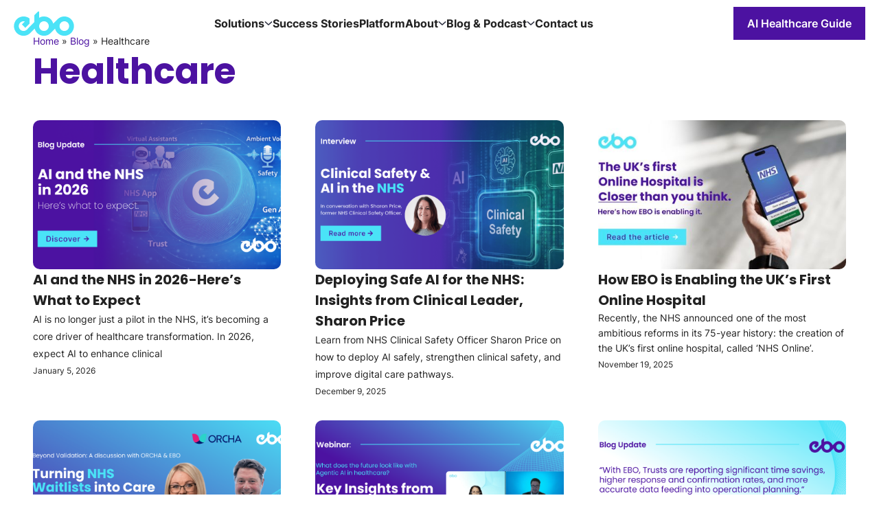

--- FILE ---
content_type: text/html; charset=UTF-8
request_url: https://healthcare.ebo.ai/category/healthcare/
body_size: 23441
content:

<!doctype html>
<html lang="en-US">

<head>
  <meta charset="UTF-8">
<script>
var gform;gform||(document.addEventListener("gform_main_scripts_loaded",function(){gform.scriptsLoaded=!0}),document.addEventListener("gform/theme/scripts_loaded",function(){gform.themeScriptsLoaded=!0}),window.addEventListener("DOMContentLoaded",function(){gform.domLoaded=!0}),gform={domLoaded:!1,scriptsLoaded:!1,themeScriptsLoaded:!1,isFormEditor:()=>"function"==typeof InitializeEditor,callIfLoaded:function(o){return!(!gform.domLoaded||!gform.scriptsLoaded||!gform.themeScriptsLoaded&&!gform.isFormEditor()||(gform.isFormEditor()&&console.warn("The use of gform.initializeOnLoaded() is deprecated in the form editor context and will be removed in Gravity Forms 3.1."),o(),0))},initializeOnLoaded:function(o){gform.callIfLoaded(o)||(document.addEventListener("gform_main_scripts_loaded",()=>{gform.scriptsLoaded=!0,gform.callIfLoaded(o)}),document.addEventListener("gform/theme/scripts_loaded",()=>{gform.themeScriptsLoaded=!0,gform.callIfLoaded(o)}),window.addEventListener("DOMContentLoaded",()=>{gform.domLoaded=!0,gform.callIfLoaded(o)}))},hooks:{action:{},filter:{}},addAction:function(o,r,e,t){gform.addHook("action",o,r,e,t)},addFilter:function(o,r,e,t){gform.addHook("filter",o,r,e,t)},doAction:function(o){gform.doHook("action",o,arguments)},applyFilters:function(o){return gform.doHook("filter",o,arguments)},removeAction:function(o,r){gform.removeHook("action",o,r)},removeFilter:function(o,r,e){gform.removeHook("filter",o,r,e)},addHook:function(o,r,e,t,n){null==gform.hooks[o][r]&&(gform.hooks[o][r]=[]);var d=gform.hooks[o][r];null==n&&(n=r+"_"+d.length),gform.hooks[o][r].push({tag:n,callable:e,priority:t=null==t?10:t})},doHook:function(r,o,e){var t;if(e=Array.prototype.slice.call(e,1),null!=gform.hooks[r][o]&&((o=gform.hooks[r][o]).sort(function(o,r){return o.priority-r.priority}),o.forEach(function(o){"function"!=typeof(t=o.callable)&&(t=window[t]),"action"==r?t.apply(null,e):e[0]=t.apply(null,e)})),"filter"==r)return e[0]},removeHook:function(o,r,t,n){var e;null!=gform.hooks[o][r]&&(e=(e=gform.hooks[o][r]).filter(function(o,r,e){return!!(null!=n&&n!=o.tag||null!=t&&t!=o.priority)}),gform.hooks[o][r]=e)}});
</script>

  <meta name="viewport" content="width=device-width, initial-scale=1">
  <link rel="profile" href="http://gmpg.org/xfn/11">

  <meta name='robots' content='index, follow, max-image-preview:large, max-snippet:-1, max-video-preview:-1' />

	<!-- This site is optimized with the Yoast SEO plugin v25.2 - https://yoast.com/wordpress/plugins/seo/ -->
	<title>Healthcare Archives - EBO Healthcare</title>
	<link rel="canonical" href="https://healthcare.ebo.ai/category/healthcare/" />
	<link rel="next" href="https://healthcare.ebo.ai/category/healthcare/page/2/" />
	<meta property="og:locale" content="en_US" />
	<meta property="og:type" content="article" />
	<meta property="og:title" content="Healthcare Archives - EBO Healthcare" />
	<meta property="og:url" content="https://healthcare.ebo.ai/category/healthcare/" />
	<meta property="og:site_name" content="EBO Healthcare" />
	<meta name="twitter:card" content="summary_large_image" />
	<script type="application/ld+json" class="yoast-schema-graph">{"@context":"https://schema.org","@graph":[{"@type":"CollectionPage","@id":"https://healthcare.ebo.ai/category/healthcare/","url":"https://healthcare.ebo.ai/category/healthcare/","name":"Healthcare Archives - EBO Healthcare","isPartOf":{"@id":"https://healthcare.ebo.ai/#website"},"primaryImageOfPage":{"@id":"https://healthcare.ebo.ai/category/healthcare/#primaryimage"},"image":{"@id":"https://healthcare.ebo.ai/category/healthcare/#primaryimage"},"thumbnailUrl":"https://healthcare.ebo.ai/wp-content/uploads/2026/01/Frame-1410086882.png","breadcrumb":{"@id":"https://healthcare.ebo.ai/category/healthcare/#breadcrumb"},"inLanguage":"en-US"},{"@type":"ImageObject","inLanguage":"en-US","@id":"https://healthcare.ebo.ai/category/healthcare/#primaryimage","url":"https://healthcare.ebo.ai/wp-content/uploads/2026/01/Frame-1410086882.png","contentUrl":"https://healthcare.ebo.ai/wp-content/uploads/2026/01/Frame-1410086882.png","width":2400,"height":1260,"caption":"ai-trends"},{"@type":"BreadcrumbList","@id":"https://healthcare.ebo.ai/category/healthcare/#breadcrumb","itemListElement":[{"@type":"ListItem","position":1,"name":"Home","item":"https://healthcare.ebo.ai/"},{"@type":"ListItem","position":2,"name":"Blog","item":"https://healthcare.ebo.ai/blog/"},{"@type":"ListItem","position":3,"name":"Healthcare"}]},{"@type":"WebSite","@id":"https://healthcare.ebo.ai/#website","url":"https://healthcare.ebo.ai/","name":"EBO Healthcare","description":"","potentialAction":[{"@type":"SearchAction","target":{"@type":"EntryPoint","urlTemplate":"https://healthcare.ebo.ai/?s={search_term_string}"},"query-input":{"@type":"PropertyValueSpecification","valueRequired":true,"valueName":"search_term_string"}}],"inLanguage":"en-US"}]}</script>
	<!-- / Yoast SEO plugin. -->


<link rel='dns-prefetch' href='//js-eu1.hs-scripts.com' />
<link rel="alternate" type="application/rss+xml" title="EBO Healthcare &raquo; Feed" href="https://healthcare.ebo.ai/feed/" />
<link rel="alternate" type="application/rss+xml" title="EBO Healthcare &raquo; Comments Feed" href="https://healthcare.ebo.ai/comments/feed/" />
<link rel="alternate" type="application/rss+xml" title="EBO Healthcare &raquo; Healthcare Category Feed" href="https://healthcare.ebo.ai/category/healthcare/feed/" />
<style id='wp-img-auto-sizes-contain-inline-css'>
img:is([sizes=auto i],[sizes^="auto," i]){contain-intrinsic-size:3000px 1500px}
/*# sourceURL=wp-img-auto-sizes-contain-inline-css */
</style>
<style id='wp-emoji-styles-inline-css'>

	img.wp-smiley, img.emoji {
		display: inline !important;
		border: none !important;
		box-shadow: none !important;
		height: 1em !important;
		width: 1em !important;
		margin: 0 0.07em !important;
		vertical-align: -0.1em !important;
		background: none !important;
		padding: 0 !important;
	}
/*# sourceURL=wp-emoji-styles-inline-css */
</style>
<style id='classic-theme-styles-inline-css'>
/*! This file is auto-generated */
.wp-block-button__link{color:#fff;background-color:#32373c;border-radius:9999px;box-shadow:none;text-decoration:none;padding:calc(.667em + 2px) calc(1.333em + 2px);font-size:1.125em}.wp-block-file__button{background:#32373c;color:#fff;text-decoration:none}
/*# sourceURL=/wp-includes/css/classic-themes.min.css */
</style>
<link rel='stylesheet' id='styles-css' href='https://healthcare.ebo.ai/wp-content/themes/ebo-healthcare/css/prod/global.css?ver=1708433849' media='all' />
<link rel='stylesheet' id='elementor-frontend-css' href='https://healthcare.ebo.ai/wp-content/plugins/elementor/assets/css/frontend.min.css?ver=3.29.2' media='all' />
<style id='elementor-frontend-inline-css'>
.elementor-kit-6784{--e-global-color-primary:#4C12A1;--e-global-color-secondary:#4BE3F7;--e-global-color-text:#222222;--e-global-color-accent:#4C12A1;--e-global-color-d0ffeb9:#FFFFFF;--e-global-color-8537c7d:#2C0A5C;--e-global-color-ab2d652:#09BBD3;--e-global-color-70fb6b4:#C6F1F7;--e-global-color-6599e53:#94ECF7;--e-global-color-8c5f493:#63E6F7;--e-global-color-2d1c8d8:#31E0F7;--e-global-color-084d995:#8E81A1;--e-global-color-abbcb11:#7B61A1;--e-global-color-d9aab2f:#6840A1;--e-global-color-b6d7658:#5420A1;--e-global-color-e55fc27:#F3F3F3;--e-global-color-ddc76bd:#B2B1B2;--e-global-color-170c1ea:#E0E0E0;--e-global-typography-primary-font-family:"Roboto";--e-global-typography-primary-font-weight:600;--e-global-typography-secondary-font-family:"Roboto Slab";--e-global-typography-secondary-font-weight:400;--e-global-typography-text-font-family:"Roboto";--e-global-typography-text-font-weight:400;--e-global-typography-accent-font-family:"Roboto";--e-global-typography-accent-font-weight:500;}.elementor-kit-6784 button,.elementor-kit-6784 input[type="button"],.elementor-kit-6784 input[type="submit"],.elementor-kit-6784 .elementor-button{background-color:var( --e-global-color-primary );font-weight:600;border-style:solid;border-width:1px 1px 1px 1px;border-color:var( --e-global-color-primary );border-radius:0px 0px 0px 0px;}.elementor-kit-6784 button:hover,.elementor-kit-6784 button:focus,.elementor-kit-6784 input[type="button"]:hover,.elementor-kit-6784 input[type="button"]:focus,.elementor-kit-6784 input[type="submit"]:hover,.elementor-kit-6784 input[type="submit"]:focus,.elementor-kit-6784 .elementor-button:hover,.elementor-kit-6784 .elementor-button:focus{background-color:var( --e-global-color-primary );color:var( --e-global-color-d0ffeb9 );border-style:solid;border-width:1px 1px 1px 1px;border-color:var( --e-global-color-primary );}.elementor-kit-6784 e-page-transition{background-color:#FFBC7D;}.elementor-kit-6784 h1{color:var( --e-global-color-primary );line-height:var(--line-height-heading);}.elementor-kit-6784 h2{color:var( --e-global-color-primary );line-height:var(--line-height-heading);}.elementor-kit-6784 h3{color:var( --e-global-color-primary );line-height:var(--line-height-heading);}.elementor-kit-6784 h4{line-height:1.5em;}.elementor-kit-6784 h5{line-height:var(--line-height-heading);}.elementor-section.elementor-section-boxed > .elementor-container{max-width:1300px;}.e-con{--container-max-width:1300px;--container-default-padding-top:20px;--container-default-padding-right:20px;--container-default-padding-bottom:20px;--container-default-padding-left:20px;}.elementor-widget:not(:last-child){margin-block-end:20px;}.elementor-element{--widgets-spacing:20px 20px;--widgets-spacing-row:20px;--widgets-spacing-column:20px;}{}h1.entry-title{display:var(--page-title-display);}@media(max-width:1024px){.elementor-section.elementor-section-boxed > .elementor-container{max-width:1024px;}.e-con{--container-max-width:1024px;}}@media(max-width:767px){.elementor-section.elementor-section-boxed > .elementor-container{max-width:767px;}.e-con{--container-max-width:767px;}}
.elementor-10346 .elementor-element.elementor-element-090a506{--display:flex;--flex-direction:column;--container-widget-width:100%;--container-widget-height:initial;--container-widget-flex-grow:0;--container-widget-align-self:initial;--flex-wrap-mobile:wrap;}.elementor-10346 .elementor-element.elementor-element-3e5d3bb{--display:flex;--gap:10px 10px;--row-gap:10px;--column-gap:10px;}.elementor-10346 .elementor-element.elementor-element-3a3659d{--grid-columns:3;--load-more-button-align:center;--grid-column-gap:50px;}.elementor-10346 .elementor-element.elementor-element-3a3659d > .elementor-widget-container{margin:40px 0px 40px 0px;}@media(max-width:1024px){.elementor-10346 .elementor-element.elementor-element-3a3659d{--grid-columns:2;}}@media(max-width:767px){.elementor-10346 .elementor-element.elementor-element-3a3659d{--grid-columns:1;}}
/*# sourceURL=elementor-frontend-inline-css */
</style>
<link rel='stylesheet' id='widget-breadcrumbs-css' href='https://healthcare.ebo.ai/wp-content/plugins/elementor-pro/assets/css/widget-breadcrumbs.min.css?ver=3.29.2' media='all' />
<link rel='stylesheet' id='widget-heading-css' href='https://healthcare.ebo.ai/wp-content/plugins/elementor/assets/css/widget-heading.min.css?ver=3.29.2' media='all' />
<link rel='stylesheet' id='widget-loop-common-css' href='https://healthcare.ebo.ai/wp-content/plugins/elementor-pro/assets/css/widget-loop-common.min.css?ver=3.29.2' media='all' />
<link rel='stylesheet' id='widget-loop-grid-css' href='https://healthcare.ebo.ai/wp-content/plugins/elementor-pro/assets/css/widget-loop-grid.min.css?ver=3.29.2' media='all' />
<script src="https://healthcare.ebo.ai/wp-includes/js/jquery/jquery.min.js?ver=3.7.1" id="jquery-core-js"></script>
<script src="https://healthcare.ebo.ai/wp-includes/js/jquery/jquery-migrate.min.js?ver=3.4.1" id="jquery-migrate-js"></script>
<script id="EBO_Healthcare_legacy-js-before">
var supportsES6 = (function () {
  try {
    new Function("(a = 0) => a");
    return true;
  } catch (err) {
    return false;
  }
  }());
  var legacyScript ="https://healthcare.ebo.ai/wp-content/themes/ebo-healthcare/js/prod/legacy.js";
  if (!supportsES6) {
    var script = document.createElement("script");
    script.src = legacyScript;
    document.head.appendChild(script);
  }
//# sourceURL=EBO_Healthcare_legacy-js-before
</script>
<link rel="https://api.w.org/" href="https://healthcare.ebo.ai/wp-json/" /><link rel="alternate" title="JSON" type="application/json" href="https://healthcare.ebo.ai/wp-json/wp/v2/categories/6" /><link rel="EditURI" type="application/rsd+xml" title="RSD" href="https://healthcare.ebo.ai/xmlrpc.php?rsd" />
<meta name="generator" content="WordPress 6.9" />
			<!-- DO NOT COPY THIS SNIPPET! Start of Page Analytics Tracking for HubSpot WordPress plugin v11.3.6-->
			<script class="hsq-set-content-id" data-content-id="listing-page">
				var _hsq = _hsq || [];
				_hsq.push(["setContentType", "listing-page"]);
			</script>
			<!-- DO NOT COPY THIS SNIPPET! End of Page Analytics Tracking for HubSpot WordPress plugin -->
			<!-- Google tag (gtag.js) --> <script async src="https://www.googletagmanager.com/gtag/js?id=G-X8D0TGWEV6"></script> <script> window.dataLayer = window.dataLayer || []; function gtag(){dataLayer.push(arguments);} gtag('js', new Date()); gtag('config', 'G-X8D0TGWEV6'); </script>
			<style>
				.e-con.e-parent:nth-of-type(n+4):not(.e-lazyloaded):not(.e-no-lazyload),
				.e-con.e-parent:nth-of-type(n+4):not(.e-lazyloaded):not(.e-no-lazyload) * {
					background-image: none !important;
				}
				@media screen and (max-height: 1024px) {
					.e-con.e-parent:nth-of-type(n+3):not(.e-lazyloaded):not(.e-no-lazyload),
					.e-con.e-parent:nth-of-type(n+3):not(.e-lazyloaded):not(.e-no-lazyload) * {
						background-image: none !important;
					}
				}
				@media screen and (max-height: 640px) {
					.e-con.e-parent:nth-of-type(n+2):not(.e-lazyloaded):not(.e-no-lazyload),
					.e-con.e-parent:nth-of-type(n+2):not(.e-lazyloaded):not(.e-no-lazyload) * {
						background-image: none !important;
					}
				}
			</style>
					<style id="wp-custom-css">
			.post-header + .post-content { margin-top: 25px; }		</style>
			<script type="text/javascript">
    (function(c,l,a,r,i,t,y){
        c[a]=c[a]||function(){(c[a].q=c[a].q||[]).push(arguments)};
        t=l.createElement(r);t.async=1;t.src="https://www.clarity.ms/tag/"+i;
        y=l.getElementsByTagName(r)[0];y.parentNode.insertBefore(t,y);
    })(window, document, "clarity", "script", "n0gk070qyk");
</script>
<style id='wp-block-heading-inline-css'>
h1:where(.wp-block-heading).has-background,h2:where(.wp-block-heading).has-background,h3:where(.wp-block-heading).has-background,h4:where(.wp-block-heading).has-background,h5:where(.wp-block-heading).has-background,h6:where(.wp-block-heading).has-background{padding:1.25em 2.375em}h1.has-text-align-left[style*=writing-mode]:where([style*=vertical-lr]),h1.has-text-align-right[style*=writing-mode]:where([style*=vertical-rl]),h2.has-text-align-left[style*=writing-mode]:where([style*=vertical-lr]),h2.has-text-align-right[style*=writing-mode]:where([style*=vertical-rl]),h3.has-text-align-left[style*=writing-mode]:where([style*=vertical-lr]),h3.has-text-align-right[style*=writing-mode]:where([style*=vertical-rl]),h4.has-text-align-left[style*=writing-mode]:where([style*=vertical-lr]),h4.has-text-align-right[style*=writing-mode]:where([style*=vertical-rl]),h5.has-text-align-left[style*=writing-mode]:where([style*=vertical-lr]),h5.has-text-align-right[style*=writing-mode]:where([style*=vertical-rl]),h6.has-text-align-left[style*=writing-mode]:where([style*=vertical-lr]),h6.has-text-align-right[style*=writing-mode]:where([style*=vertical-rl]){rotate:180deg}
/*# sourceURL=https://healthcare.ebo.ai/wp-includes/blocks/heading/style.min.css */
</style>
<style id='wp-block-social-links-inline-css'>
.wp-block-social-links{background:none;box-sizing:border-box;margin-left:0;padding-left:0;padding-right:0;text-indent:0}.wp-block-social-links .wp-social-link a,.wp-block-social-links .wp-social-link a:hover{border-bottom:0;box-shadow:none;text-decoration:none}.wp-block-social-links .wp-social-link svg{height:1em;width:1em}.wp-block-social-links .wp-social-link span:not(.screen-reader-text){font-size:.65em;margin-left:.5em;margin-right:.5em}.wp-block-social-links.has-small-icon-size{font-size:16px}.wp-block-social-links,.wp-block-social-links.has-normal-icon-size{font-size:24px}.wp-block-social-links.has-large-icon-size{font-size:36px}.wp-block-social-links.has-huge-icon-size{font-size:48px}.wp-block-social-links.aligncenter{display:flex;justify-content:center}.wp-block-social-links.alignright{justify-content:flex-end}.wp-block-social-link{border-radius:9999px;display:block}@media not (prefers-reduced-motion){.wp-block-social-link{transition:transform .1s ease}}.wp-block-social-link{height:auto}.wp-block-social-link a{align-items:center;display:flex;line-height:0}.wp-block-social-link:hover{transform:scale(1.1)}.wp-block-social-links .wp-block-social-link.wp-social-link{display:inline-block;margin:0;padding:0}.wp-block-social-links .wp-block-social-link.wp-social-link .wp-block-social-link-anchor,.wp-block-social-links .wp-block-social-link.wp-social-link .wp-block-social-link-anchor svg,.wp-block-social-links .wp-block-social-link.wp-social-link .wp-block-social-link-anchor:active,.wp-block-social-links .wp-block-social-link.wp-social-link .wp-block-social-link-anchor:hover,.wp-block-social-links .wp-block-social-link.wp-social-link .wp-block-social-link-anchor:visited{color:currentColor;fill:currentColor}:where(.wp-block-social-links:not(.is-style-logos-only)) .wp-social-link{background-color:#f0f0f0;color:#444}:where(.wp-block-social-links:not(.is-style-logos-only)) .wp-social-link-amazon{background-color:#f90;color:#fff}:where(.wp-block-social-links:not(.is-style-logos-only)) .wp-social-link-bandcamp{background-color:#1ea0c3;color:#fff}:where(.wp-block-social-links:not(.is-style-logos-only)) .wp-social-link-behance{background-color:#0757fe;color:#fff}:where(.wp-block-social-links:not(.is-style-logos-only)) .wp-social-link-bluesky{background-color:#0a7aff;color:#fff}:where(.wp-block-social-links:not(.is-style-logos-only)) .wp-social-link-codepen{background-color:#1e1f26;color:#fff}:where(.wp-block-social-links:not(.is-style-logos-only)) .wp-social-link-deviantart{background-color:#02e49b;color:#fff}:where(.wp-block-social-links:not(.is-style-logos-only)) .wp-social-link-discord{background-color:#5865f2;color:#fff}:where(.wp-block-social-links:not(.is-style-logos-only)) .wp-social-link-dribbble{background-color:#e94c89;color:#fff}:where(.wp-block-social-links:not(.is-style-logos-only)) .wp-social-link-dropbox{background-color:#4280ff;color:#fff}:where(.wp-block-social-links:not(.is-style-logos-only)) .wp-social-link-etsy{background-color:#f45800;color:#fff}:where(.wp-block-social-links:not(.is-style-logos-only)) .wp-social-link-facebook{background-color:#0866ff;color:#fff}:where(.wp-block-social-links:not(.is-style-logos-only)) .wp-social-link-fivehundredpx{background-color:#000;color:#fff}:where(.wp-block-social-links:not(.is-style-logos-only)) .wp-social-link-flickr{background-color:#0461dd;color:#fff}:where(.wp-block-social-links:not(.is-style-logos-only)) .wp-social-link-foursquare{background-color:#e65678;color:#fff}:where(.wp-block-social-links:not(.is-style-logos-only)) .wp-social-link-github{background-color:#24292d;color:#fff}:where(.wp-block-social-links:not(.is-style-logos-only)) .wp-social-link-goodreads{background-color:#eceadd;color:#382110}:where(.wp-block-social-links:not(.is-style-logos-only)) .wp-social-link-google{background-color:#ea4434;color:#fff}:where(.wp-block-social-links:not(.is-style-logos-only)) .wp-social-link-gravatar{background-color:#1d4fc4;color:#fff}:where(.wp-block-social-links:not(.is-style-logos-only)) .wp-social-link-instagram{background-color:#f00075;color:#fff}:where(.wp-block-social-links:not(.is-style-logos-only)) .wp-social-link-lastfm{background-color:#e21b24;color:#fff}:where(.wp-block-social-links:not(.is-style-logos-only)) .wp-social-link-linkedin{background-color:#0d66c2;color:#fff}:where(.wp-block-social-links:not(.is-style-logos-only)) .wp-social-link-mastodon{background-color:#3288d4;color:#fff}:where(.wp-block-social-links:not(.is-style-logos-only)) .wp-social-link-medium{background-color:#000;color:#fff}:where(.wp-block-social-links:not(.is-style-logos-only)) .wp-social-link-meetup{background-color:#f6405f;color:#fff}:where(.wp-block-social-links:not(.is-style-logos-only)) .wp-social-link-patreon{background-color:#000;color:#fff}:where(.wp-block-social-links:not(.is-style-logos-only)) .wp-social-link-pinterest{background-color:#e60122;color:#fff}:where(.wp-block-social-links:not(.is-style-logos-only)) .wp-social-link-pocket{background-color:#ef4155;color:#fff}:where(.wp-block-social-links:not(.is-style-logos-only)) .wp-social-link-reddit{background-color:#ff4500;color:#fff}:where(.wp-block-social-links:not(.is-style-logos-only)) .wp-social-link-skype{background-color:#0478d7;color:#fff}:where(.wp-block-social-links:not(.is-style-logos-only)) .wp-social-link-snapchat{background-color:#fefc00;color:#fff;stroke:#000}:where(.wp-block-social-links:not(.is-style-logos-only)) .wp-social-link-soundcloud{background-color:#ff5600;color:#fff}:where(.wp-block-social-links:not(.is-style-logos-only)) .wp-social-link-spotify{background-color:#1bd760;color:#fff}:where(.wp-block-social-links:not(.is-style-logos-only)) .wp-social-link-telegram{background-color:#2aabee;color:#fff}:where(.wp-block-social-links:not(.is-style-logos-only)) .wp-social-link-threads{background-color:#000;color:#fff}:where(.wp-block-social-links:not(.is-style-logos-only)) .wp-social-link-tiktok{background-color:#000;color:#fff}:where(.wp-block-social-links:not(.is-style-logos-only)) .wp-social-link-tumblr{background-color:#011835;color:#fff}:where(.wp-block-social-links:not(.is-style-logos-only)) .wp-social-link-twitch{background-color:#6440a4;color:#fff}:where(.wp-block-social-links:not(.is-style-logos-only)) .wp-social-link-twitter{background-color:#1da1f2;color:#fff}:where(.wp-block-social-links:not(.is-style-logos-only)) .wp-social-link-vimeo{background-color:#1eb7ea;color:#fff}:where(.wp-block-social-links:not(.is-style-logos-only)) .wp-social-link-vk{background-color:#4680c2;color:#fff}:where(.wp-block-social-links:not(.is-style-logos-only)) .wp-social-link-wordpress{background-color:#3499cd;color:#fff}:where(.wp-block-social-links:not(.is-style-logos-only)) .wp-social-link-whatsapp{background-color:#25d366;color:#fff}:where(.wp-block-social-links:not(.is-style-logos-only)) .wp-social-link-x{background-color:#000;color:#fff}:where(.wp-block-social-links:not(.is-style-logos-only)) .wp-social-link-yelp{background-color:#d32422;color:#fff}:where(.wp-block-social-links:not(.is-style-logos-only)) .wp-social-link-youtube{background-color:red;color:#fff}:where(.wp-block-social-links.is-style-logos-only) .wp-social-link{background:none}:where(.wp-block-social-links.is-style-logos-only) .wp-social-link svg{height:1.25em;width:1.25em}:where(.wp-block-social-links.is-style-logos-only) .wp-social-link-amazon{color:#f90}:where(.wp-block-social-links.is-style-logos-only) .wp-social-link-bandcamp{color:#1ea0c3}:where(.wp-block-social-links.is-style-logos-only) .wp-social-link-behance{color:#0757fe}:where(.wp-block-social-links.is-style-logos-only) .wp-social-link-bluesky{color:#0a7aff}:where(.wp-block-social-links.is-style-logos-only) .wp-social-link-codepen{color:#1e1f26}:where(.wp-block-social-links.is-style-logos-only) .wp-social-link-deviantart{color:#02e49b}:where(.wp-block-social-links.is-style-logos-only) .wp-social-link-discord{color:#5865f2}:where(.wp-block-social-links.is-style-logos-only) .wp-social-link-dribbble{color:#e94c89}:where(.wp-block-social-links.is-style-logos-only) .wp-social-link-dropbox{color:#4280ff}:where(.wp-block-social-links.is-style-logos-only) .wp-social-link-etsy{color:#f45800}:where(.wp-block-social-links.is-style-logos-only) .wp-social-link-facebook{color:#0866ff}:where(.wp-block-social-links.is-style-logos-only) .wp-social-link-fivehundredpx{color:#000}:where(.wp-block-social-links.is-style-logos-only) .wp-social-link-flickr{color:#0461dd}:where(.wp-block-social-links.is-style-logos-only) .wp-social-link-foursquare{color:#e65678}:where(.wp-block-social-links.is-style-logos-only) .wp-social-link-github{color:#24292d}:where(.wp-block-social-links.is-style-logos-only) .wp-social-link-goodreads{color:#382110}:where(.wp-block-social-links.is-style-logos-only) .wp-social-link-google{color:#ea4434}:where(.wp-block-social-links.is-style-logos-only) .wp-social-link-gravatar{color:#1d4fc4}:where(.wp-block-social-links.is-style-logos-only) .wp-social-link-instagram{color:#f00075}:where(.wp-block-social-links.is-style-logos-only) .wp-social-link-lastfm{color:#e21b24}:where(.wp-block-social-links.is-style-logos-only) .wp-social-link-linkedin{color:#0d66c2}:where(.wp-block-social-links.is-style-logos-only) .wp-social-link-mastodon{color:#3288d4}:where(.wp-block-social-links.is-style-logos-only) .wp-social-link-medium{color:#000}:where(.wp-block-social-links.is-style-logos-only) .wp-social-link-meetup{color:#f6405f}:where(.wp-block-social-links.is-style-logos-only) .wp-social-link-patreon{color:#000}:where(.wp-block-social-links.is-style-logos-only) .wp-social-link-pinterest{color:#e60122}:where(.wp-block-social-links.is-style-logos-only) .wp-social-link-pocket{color:#ef4155}:where(.wp-block-social-links.is-style-logos-only) .wp-social-link-reddit{color:#ff4500}:where(.wp-block-social-links.is-style-logos-only) .wp-social-link-skype{color:#0478d7}:where(.wp-block-social-links.is-style-logos-only) .wp-social-link-snapchat{color:#fff;stroke:#000}:where(.wp-block-social-links.is-style-logos-only) .wp-social-link-soundcloud{color:#ff5600}:where(.wp-block-social-links.is-style-logos-only) .wp-social-link-spotify{color:#1bd760}:where(.wp-block-social-links.is-style-logos-only) .wp-social-link-telegram{color:#2aabee}:where(.wp-block-social-links.is-style-logos-only) .wp-social-link-threads{color:#000}:where(.wp-block-social-links.is-style-logos-only) .wp-social-link-tiktok{color:#000}:where(.wp-block-social-links.is-style-logos-only) .wp-social-link-tumblr{color:#011835}:where(.wp-block-social-links.is-style-logos-only) .wp-social-link-twitch{color:#6440a4}:where(.wp-block-social-links.is-style-logos-only) .wp-social-link-twitter{color:#1da1f2}:where(.wp-block-social-links.is-style-logos-only) .wp-social-link-vimeo{color:#1eb7ea}:where(.wp-block-social-links.is-style-logos-only) .wp-social-link-vk{color:#4680c2}:where(.wp-block-social-links.is-style-logos-only) .wp-social-link-whatsapp{color:#25d366}:where(.wp-block-social-links.is-style-logos-only) .wp-social-link-wordpress{color:#3499cd}:where(.wp-block-social-links.is-style-logos-only) .wp-social-link-x{color:#000}:where(.wp-block-social-links.is-style-logos-only) .wp-social-link-yelp{color:#d32422}:where(.wp-block-social-links.is-style-logos-only) .wp-social-link-youtube{color:red}.wp-block-social-links.is-style-pill-shape .wp-social-link{width:auto}:root :where(.wp-block-social-links .wp-social-link a){padding:.25em}:root :where(.wp-block-social-links.is-style-logos-only .wp-social-link a){padding:0}:root :where(.wp-block-social-links.is-style-pill-shape .wp-social-link a){padding-left:.6666666667em;padding-right:.6666666667em}.wp-block-social-links:not(.has-icon-color):not(.has-icon-background-color) .wp-social-link-snapchat .wp-block-social-link-label{color:#000}
/*# sourceURL=https://healthcare.ebo.ai/wp-includes/blocks/social-links/style.min.css */
</style>
<style id='global-styles-inline-css'>
:root{--wp--preset--aspect-ratio--square: 1;--wp--preset--aspect-ratio--4-3: 4/3;--wp--preset--aspect-ratio--3-4: 3/4;--wp--preset--aspect-ratio--3-2: 3/2;--wp--preset--aspect-ratio--2-3: 2/3;--wp--preset--aspect-ratio--16-9: 16/9;--wp--preset--aspect-ratio--9-16: 9/16;--wp--preset--color--black: #222222;--wp--preset--color--cyan-bluish-gray: #abb8c3;--wp--preset--color--white: #FFFFFF;--wp--preset--color--pale-pink: #f78da7;--wp--preset--color--vivid-red: #cf2e2e;--wp--preset--color--luminous-vivid-orange: #ff6900;--wp--preset--color--luminous-vivid-amber: #fcb900;--wp--preset--color--light-green-cyan: #7bdcb5;--wp--preset--color--vivid-green-cyan: #00d084;--wp--preset--color--pale-cyan-blue: #8ed1fc;--wp--preset--color--vivid-cyan-blue: #0693e3;--wp--preset--color--vivid-purple: #9b51e0;--wp--preset--color--light-blue: #4BE3F7;--wp--preset--color--purple: #4C12A1;--wp--preset--color--gray: #B2B1B2;--wp--preset--gradient--vivid-cyan-blue-to-vivid-purple: linear-gradient(135deg,rgb(6,147,227) 0%,rgb(155,81,224) 100%);--wp--preset--gradient--light-green-cyan-to-vivid-green-cyan: linear-gradient(135deg,rgb(122,220,180) 0%,rgb(0,208,130) 100%);--wp--preset--gradient--luminous-vivid-amber-to-luminous-vivid-orange: linear-gradient(135deg,rgb(252,185,0) 0%,rgb(255,105,0) 100%);--wp--preset--gradient--luminous-vivid-orange-to-vivid-red: linear-gradient(135deg,rgb(255,105,0) 0%,rgb(207,46,46) 100%);--wp--preset--gradient--very-light-gray-to-cyan-bluish-gray: linear-gradient(135deg,rgb(238,238,238) 0%,rgb(169,184,195) 100%);--wp--preset--gradient--cool-to-warm-spectrum: linear-gradient(135deg,rgb(74,234,220) 0%,rgb(151,120,209) 20%,rgb(207,42,186) 40%,rgb(238,44,130) 60%,rgb(251,105,98) 80%,rgb(254,248,76) 100%);--wp--preset--gradient--blush-light-purple: linear-gradient(135deg,rgb(255,206,236) 0%,rgb(152,150,240) 100%);--wp--preset--gradient--blush-bordeaux: linear-gradient(135deg,rgb(254,205,165) 0%,rgb(254,45,45) 50%,rgb(107,0,62) 100%);--wp--preset--gradient--luminous-dusk: linear-gradient(135deg,rgb(255,203,112) 0%,rgb(199,81,192) 50%,rgb(65,88,208) 100%);--wp--preset--gradient--pale-ocean: linear-gradient(135deg,rgb(255,245,203) 0%,rgb(182,227,212) 50%,rgb(51,167,181) 100%);--wp--preset--gradient--electric-grass: linear-gradient(135deg,rgb(202,248,128) 0%,rgb(113,206,126) 100%);--wp--preset--gradient--midnight: linear-gradient(135deg,rgb(2,3,129) 0%,rgb(40,116,252) 100%);--wp--preset--font-size--small: 13px;--wp--preset--font-size--medium: 20px;--wp--preset--font-size--large: 36px;--wp--preset--font-size--x-large: 42px;--wp--preset--spacing--20: 0.44rem;--wp--preset--spacing--30: 0.67rem;--wp--preset--spacing--40: 1rem;--wp--preset--spacing--50: 1.5rem;--wp--preset--spacing--60: 2.25rem;--wp--preset--spacing--70: 3.38rem;--wp--preset--spacing--80: 5.06rem;--wp--preset--shadow--natural: 6px 6px 9px rgba(0, 0, 0, 0.2);--wp--preset--shadow--deep: 12px 12px 50px rgba(0, 0, 0, 0.4);--wp--preset--shadow--sharp: 6px 6px 0px rgba(0, 0, 0, 0.2);--wp--preset--shadow--outlined: 6px 6px 0px -3px rgb(255, 255, 255), 6px 6px rgb(0, 0, 0);--wp--preset--shadow--crisp: 6px 6px 0px rgb(0, 0, 0);}:where(.is-layout-flex){gap: 0.5em;}:where(.is-layout-grid){gap: 0.5em;}body .is-layout-flex{display: flex;}.is-layout-flex{flex-wrap: wrap;align-items: center;}.is-layout-flex > :is(*, div){margin: 0;}body .is-layout-grid{display: grid;}.is-layout-grid > :is(*, div){margin: 0;}:where(.wp-block-columns.is-layout-flex){gap: 2em;}:where(.wp-block-columns.is-layout-grid){gap: 2em;}:where(.wp-block-post-template.is-layout-flex){gap: 1.25em;}:where(.wp-block-post-template.is-layout-grid){gap: 1.25em;}.has-black-color{color: var(--wp--preset--color--black) !important;}.has-cyan-bluish-gray-color{color: var(--wp--preset--color--cyan-bluish-gray) !important;}.has-white-color{color: var(--wp--preset--color--white) !important;}.has-pale-pink-color{color: var(--wp--preset--color--pale-pink) !important;}.has-vivid-red-color{color: var(--wp--preset--color--vivid-red) !important;}.has-luminous-vivid-orange-color{color: var(--wp--preset--color--luminous-vivid-orange) !important;}.has-luminous-vivid-amber-color{color: var(--wp--preset--color--luminous-vivid-amber) !important;}.has-light-green-cyan-color{color: var(--wp--preset--color--light-green-cyan) !important;}.has-vivid-green-cyan-color{color: var(--wp--preset--color--vivid-green-cyan) !important;}.has-pale-cyan-blue-color{color: var(--wp--preset--color--pale-cyan-blue) !important;}.has-vivid-cyan-blue-color{color: var(--wp--preset--color--vivid-cyan-blue) !important;}.has-vivid-purple-color{color: var(--wp--preset--color--vivid-purple) !important;}.has-black-background-color{background-color: var(--wp--preset--color--black) !important;}.has-cyan-bluish-gray-background-color{background-color: var(--wp--preset--color--cyan-bluish-gray) !important;}.has-white-background-color{background-color: var(--wp--preset--color--white) !important;}.has-pale-pink-background-color{background-color: var(--wp--preset--color--pale-pink) !important;}.has-vivid-red-background-color{background-color: var(--wp--preset--color--vivid-red) !important;}.has-luminous-vivid-orange-background-color{background-color: var(--wp--preset--color--luminous-vivid-orange) !important;}.has-luminous-vivid-amber-background-color{background-color: var(--wp--preset--color--luminous-vivid-amber) !important;}.has-light-green-cyan-background-color{background-color: var(--wp--preset--color--light-green-cyan) !important;}.has-vivid-green-cyan-background-color{background-color: var(--wp--preset--color--vivid-green-cyan) !important;}.has-pale-cyan-blue-background-color{background-color: var(--wp--preset--color--pale-cyan-blue) !important;}.has-vivid-cyan-blue-background-color{background-color: var(--wp--preset--color--vivid-cyan-blue) !important;}.has-vivid-purple-background-color{background-color: var(--wp--preset--color--vivid-purple) !important;}.has-black-border-color{border-color: var(--wp--preset--color--black) !important;}.has-cyan-bluish-gray-border-color{border-color: var(--wp--preset--color--cyan-bluish-gray) !important;}.has-white-border-color{border-color: var(--wp--preset--color--white) !important;}.has-pale-pink-border-color{border-color: var(--wp--preset--color--pale-pink) !important;}.has-vivid-red-border-color{border-color: var(--wp--preset--color--vivid-red) !important;}.has-luminous-vivid-orange-border-color{border-color: var(--wp--preset--color--luminous-vivid-orange) !important;}.has-luminous-vivid-amber-border-color{border-color: var(--wp--preset--color--luminous-vivid-amber) !important;}.has-light-green-cyan-border-color{border-color: var(--wp--preset--color--light-green-cyan) !important;}.has-vivid-green-cyan-border-color{border-color: var(--wp--preset--color--vivid-green-cyan) !important;}.has-pale-cyan-blue-border-color{border-color: var(--wp--preset--color--pale-cyan-blue) !important;}.has-vivid-cyan-blue-border-color{border-color: var(--wp--preset--color--vivid-cyan-blue) !important;}.has-vivid-purple-border-color{border-color: var(--wp--preset--color--vivid-purple) !important;}.has-vivid-cyan-blue-to-vivid-purple-gradient-background{background: var(--wp--preset--gradient--vivid-cyan-blue-to-vivid-purple) !important;}.has-light-green-cyan-to-vivid-green-cyan-gradient-background{background: var(--wp--preset--gradient--light-green-cyan-to-vivid-green-cyan) !important;}.has-luminous-vivid-amber-to-luminous-vivid-orange-gradient-background{background: var(--wp--preset--gradient--luminous-vivid-amber-to-luminous-vivid-orange) !important;}.has-luminous-vivid-orange-to-vivid-red-gradient-background{background: var(--wp--preset--gradient--luminous-vivid-orange-to-vivid-red) !important;}.has-very-light-gray-to-cyan-bluish-gray-gradient-background{background: var(--wp--preset--gradient--very-light-gray-to-cyan-bluish-gray) !important;}.has-cool-to-warm-spectrum-gradient-background{background: var(--wp--preset--gradient--cool-to-warm-spectrum) !important;}.has-blush-light-purple-gradient-background{background: var(--wp--preset--gradient--blush-light-purple) !important;}.has-blush-bordeaux-gradient-background{background: var(--wp--preset--gradient--blush-bordeaux) !important;}.has-luminous-dusk-gradient-background{background: var(--wp--preset--gradient--luminous-dusk) !important;}.has-pale-ocean-gradient-background{background: var(--wp--preset--gradient--pale-ocean) !important;}.has-electric-grass-gradient-background{background: var(--wp--preset--gradient--electric-grass) !important;}.has-midnight-gradient-background{background: var(--wp--preset--gradient--midnight) !important;}.has-small-font-size{font-size: var(--wp--preset--font-size--small) !important;}.has-medium-font-size{font-size: var(--wp--preset--font-size--medium) !important;}.has-large-font-size{font-size: var(--wp--preset--font-size--large) !important;}.has-x-large-font-size{font-size: var(--wp--preset--font-size--x-large) !important;}
/*# sourceURL=global-styles-inline-css */
</style>
<link rel='stylesheet' id='widget-image-css' href='https://healthcare.ebo.ai/wp-content/plugins/elementor/assets/css/widget-image.min.css?ver=3.29.2' media='all' />
<link rel='stylesheet' id='widget-post-info-css' href='https://healthcare.ebo.ai/wp-content/plugins/elementor-pro/assets/css/widget-post-info.min.css?ver=3.29.2' media='all' />
<link rel='stylesheet' id='widget-icon-list-css' href='https://healthcare.ebo.ai/wp-content/plugins/elementor/assets/css/widget-icon-list.min.css?ver=3.29.2' media='all' />
<link rel='stylesheet' id='mediaelement-css' href='https://healthcare.ebo.ai/wp-includes/js/mediaelement/mediaelementplayer-legacy.min.css?ver=4.2.17' media='all' />
<link rel='stylesheet' id='wp-mediaelement-css' href='https://healthcare.ebo.ai/wp-includes/js/mediaelement/wp-mediaelement.min.css?ver=6.9' media='all' />
<link rel='stylesheet' id='gform_basic-css' href='https://healthcare.ebo.ai/wp-content/plugins/gravityforms/assets/css/dist/basic.min.css?ver=2.9.25' media='all' />
<link rel='stylesheet' id='gform_theme_components-css' href='https://healthcare.ebo.ai/wp-content/plugins/gravityforms/assets/css/dist/theme-components.min.css?ver=2.9.25' media='all' />
<link rel='stylesheet' id='gform_theme-css' href='https://healthcare.ebo.ai/wp-content/plugins/gravityforms/assets/css/dist/theme.min.css?ver=2.9.25' media='all' />
</head>

<body class="archive category category-healthcare category-6 wp-theme-ebo-healthcare no-js elementor-page-10346 elementor-default elementor-template-full-width elementor-kit-6784">
  <a class="skip-link screen-reader-text js-trigger" href="#content">Skip to content</a>

    <div id="page" class="site">

    <header class="site-header">
      
<div class="site-branding">
  <p class="site-title">
    <a href="https://healthcare.ebo.ai/" rel="home">
      <span class="screen-reader-text">EBO Healthcare</span>
      <svg xmlns="http://www.w3.org/2000/svg" width="88" height="37" viewBox="0 0 88 37" fill="none"><path d="M78.6336 27.0163C77.3661 28.2918 75.6163 29.0817 73.6836 29.0817C71.7509 29.0817 70.0012 28.2918 68.7334 27.0163C67.4677 25.7385 66.6843 23.975 66.6843 22.0275C66.6843 18.1319 69.8182 14.9733 73.6836 14.9733C75.6163 14.9733 77.3661 15.7629 78.6336 17.0385C79.8993 18.3162 80.683 20.0797 80.683 22.0275C80.683 23.975 79.8993 25.7385 78.6336 27.0163ZM49.2694 26.689C49.1702 26.8005 49.0694 26.9103 48.9642 27.0163C47.6986 28.2918 45.9485 29.0817 44.0161 29.0817C42.0834 29.0817 40.3337 28.2918 39.068 27.0163C37.8002 25.7385 37.0168 23.975 37.0168 22.0275C37.0168 18.1319 40.151 14.9733 44.0161 14.9733C45.9485 14.9733 47.6986 15.7629 48.9642 17.0385C50.2318 18.3162 51.0155 20.0797 51.0155 22.0275C51.0155 23.8145 50.3562 25.4466 49.2694 26.689ZM83.5817 12.0516C81.0483 9.49858 77.5487 7.91919 73.6836 7.91919C69.6552 7.91919 66.0231 9.63373 63.4722 12.3808L63.4682 12.3768L57.5345 18.3573C56.891 15.9354 55.6214 13.7721 53.9142 12.0516C51.381 9.49858 47.8812 7.91919 44.0161 7.91919C41.4671 7.91919 39.0758 8.60684 37.0168 9.80619V0.865036H35.3177L30.0174 6.20654V16.1646L19.5419 26.7224C19.4542 26.8241 19.363 26.9203 19.2675 27.0163C18 28.2918 16.2502 29.0817 14.3175 29.0817C12.3848 29.0817 10.6351 28.2918 9.36752 27.0163C8.10186 25.7385 7.31817 23.975 7.31817 22.0275C7.31817 18.1319 10.4524 14.9733 14.3175 14.9733C14.9435 14.9733 15.5521 15.0555 16.1295 15.2123L11.8323 19.5431L16.7823 24.5319L21.0798 20.201L23.0181 18.2475V10.9774C22.5144 10.5744 21.9839 10.2043 21.4276 9.87268C19.3434 8.63225 16.9132 7.91919 14.3175 7.91919C6.58519 7.91919 0.318848 14.2346 0.318848 22.0275C0.318848 25.9229 1.88594 29.4497 4.41925 32.0031C6.95274 34.5564 10.4524 36.1355 14.3175 36.1355C18.1826 36.1355 21.6824 34.5564 24.2159 32.0031C24.3382 31.8795 24.4608 31.7523 24.5774 31.6231L30.4879 25.6661C31.1316 28.0999 32.4031 30.2748 34.1177 32.0031C36.6512 34.5564 40.151 36.1355 44.0161 36.1355C47.8812 36.1355 51.381 34.5564 53.9142 32.0031C54.0642 31.8523 54.2098 31.6974 54.3517 31.5406L60.1613 25.6857C60.8047 28.1115 62.0744 30.2788 63.7852 32.0031C66.3187 34.5564 69.8182 36.1355 73.6836 36.1355C77.5487 36.1355 81.0483 34.5564 83.5817 32.0031C86.1152 29.4497 87.682 25.9229 87.682 22.0275C87.682 18.1319 86.1152 14.6049 83.5817 12.0516Z" fill="currentColor"></path></svg>    </a>
  </p>
</div>
      
<nav id="nav" class="nav-primary nav-menu" aria-label="Main navigation">

  <button aria-haspopup="true" aria-expanded="false" aria-controls="nav" id="nav-toggle" class="nav-toggle" type="button" aria-label="Open main menu">
    <span class="hamburger" aria-hidden="true"></span>
  </button>

  <div id="menu-items-wrapper" class="menu-items-wrapper">
    <ul id="main-menu" class="menu-items" itemscope itemtype="http://www.schema.org/SiteNavigationElement"><li id="menu-item-48" class="menu-item menu-item-type-post_type menu-item-object-page menu-item-has-children dropdown dropdown-item menu-item-48"><a href="https://healthcare.ebo.ai/solutions/" aria-haspopup="true" class="dropdown dropdown-item nav-link" id="menu-item-dropdown-48"><span itemprop="name">Solutions</span></a><button class="dropdown-toggle" aria-expanded="false" aria-label=""><svg xmlns="http://www.w3.org/2000/svg" width="12" height="7" viewBox="0 0 12 7"><path fill-rule="evenodd" stroke="currentColor" stroke-linecap="round" stroke-linejoin="round" stroke-width="1.5" d="M1.385 1.417L6 5.583m4.615-4.166L6 5.583"/></svg>
</button>
<ul class="sub-menu" aria-labelledby="menu-item-dropdown-48">
	<li id="menu-item-9412" class="menu-item menu-item-type-post_type menu-item-object-ebo-solution menu-item-has-children dropdown dropdown-item menu-item-9412"><a itemprop="url" href="https://healthcare.ebo.ai/solutions/intelligent-patient-portal/" class="dropdown-item"><span itemprop="name">Intelligent Patient Portal</span></a><button class="dropdown-toggle" aria-expanded="false" aria-label=""><svg xmlns="http://www.w3.org/2000/svg" width="12" height="7" viewBox="0 0 12 7"><path fill-rule="evenodd" stroke="currentColor" stroke-linecap="round" stroke-linejoin="round" stroke-width="1.5" d="M1.385 1.417L6 5.583m4.615-4.166L6 5.583"/></svg>
</button>
	<ul class="sub-menu" aria-labelledby="menu-item-dropdown-48">
		<li id="menu-item-17023" class="menu-item menu-item-type-post_type menu-item-object-ebo-solution menu-item-17023"><a itemprop="url" href="https://healthcare.ebo.ai/solutions/mental-health-community-trusts/" class="dropdown-item"><span itemprop="name">Mental Health &#038; Community Trusts</span></a></li>
	</ul>
</li>
	<li id="menu-item-9416" class="menu-item menu-item-type-post_type menu-item-object-ebo-solution menu-item-9416"><a itemprop="url" href="https://healthcare.ebo.ai/solutions/waiting-list-validation/" class="dropdown-item"><span itemprop="name">Waiting List Validation</span></a></li>
	<li id="menu-item-9409" class="menu-item menu-item-type-post_type menu-item-object-ebo-solution menu-item-has-children dropdown dropdown-item menu-item-9409"><a itemprop="url" href="https://healthcare.ebo.ai/solutions/appointment-management/" class="dropdown-item"><span itemprop="name">Appointment Management</span></a><button class="dropdown-toggle" aria-expanded="false" aria-label=""><svg xmlns="http://www.w3.org/2000/svg" width="12" height="7" viewBox="0 0 12 7"><path fill-rule="evenodd" stroke="currentColor" stroke-linecap="round" stroke-linejoin="round" stroke-width="1.5" d="M1.385 1.417L6 5.583m4.615-4.166L6 5.583"/></svg>
</button>
	<ul class="sub-menu" aria-labelledby="menu-item-dropdown-48">
		<li id="menu-item-18464" class="menu-item menu-item-type-post_type menu-item-object-ebo-solution menu-item-18464"><a itemprop="url" href="https://healthcare.ebo.ai/solutions/reducing-missed-appointments/" class="dropdown-item"><span itemprop="name">Reducing Missed Appointments</span></a></li>
		<li id="menu-item-17741" class="menu-item menu-item-type-post_type menu-item-object-ebo-solution menu-item-17741"><a itemprop="url" href="https://healthcare.ebo.ai/solutions/referral-to-treatment-ai-virtual-assistant/" class="dropdown-item"><span itemprop="name">Referral to Treatment</span></a></li>
	</ul>
</li>
	<li id="menu-item-9410" class="menu-item menu-item-type-post_type menu-item-object-ebo-solution menu-item-has-children dropdown dropdown-item menu-item-9410"><a itemprop="url" href="https://healthcare.ebo.ai/solutions/assesments/" class="dropdown-item"><span itemprop="name">Forms &#038; Assessments</span></a><button class="dropdown-toggle" aria-expanded="false" aria-label=""><svg xmlns="http://www.w3.org/2000/svg" width="12" height="7" viewBox="0 0 12 7"><path fill-rule="evenodd" stroke="currentColor" stroke-linecap="round" stroke-linejoin="round" stroke-width="1.5" d="M1.385 1.417L6 5.583m4.615-4.166L6 5.583"/></svg>
</button>
	<ul class="sub-menu" aria-labelledby="menu-item-dropdown-48">
		<li id="menu-item-18897" class="menu-item menu-item-type-post_type menu-item-object-ebo-solution menu-item-18897"><a itemprop="url" href="https://healthcare.ebo.ai/solutions/e-consent/" class="dropdown-item"><span itemprop="name">e-Consent</span></a></li>
	</ul>
</li>
	<li id="menu-item-19442" class="menu-item menu-item-type-post_type menu-item-object-ebo-solution menu-item-19442"><a itemprop="url" href="https://healthcare.ebo.ai/solutions/connect-iq-solution/" class="dropdown-item"><span itemprop="name">Patient Onboarding &#8211; ConnectIQ</span></a></li>
	<li id="menu-item-9411" class="menu-item menu-item-type-post_type menu-item-object-ebo-solution menu-item-has-children dropdown dropdown-item menu-item-9411"><a itemprop="url" href="https://healthcare.ebo.ai/solutions/e-correspondence/" class="dropdown-item"><span itemprop="name">e-Correspondence</span></a><button class="dropdown-toggle" aria-expanded="false" aria-label=""><svg xmlns="http://www.w3.org/2000/svg" width="12" height="7" viewBox="0 0 12 7"><path fill-rule="evenodd" stroke="currentColor" stroke-linecap="round" stroke-linejoin="round" stroke-width="1.5" d="M1.385 1.417L6 5.583m4.615-4.166L6 5.583"/></svg>
</button>
	<ul class="sub-menu" aria-labelledby="menu-item-dropdown-48">
		<li id="menu-item-17337" class="menu-item menu-item-type-post_type menu-item-object-ebo-solution menu-item-17337"><a itemprop="url" href="https://healthcare.ebo.ai/solutions/communications-hub/" class="dropdown-item"><span itemprop="name">Communications Hub</span></a></li>
		<li id="menu-item-9413" class="menu-item menu-item-type-post_type menu-item-object-ebo-solution menu-item-9413"><a itemprop="url" href="https://healthcare.ebo.ai/solutions/lab-results/" class="dropdown-item"><span itemprop="name">Lab Results</span></a></li>
	</ul>
</li>
	<li id="menu-item-14857" class="menu-item menu-item-type-post_type menu-item-object-ebo-solution menu-item-14857"><a itemprop="url" href="https://healthcare.ebo.ai/solutions/digital-womens-health-hub/" class="dropdown-item"><span itemprop="name">Digital Women’s Health Hub</span></a></li>
	<li id="menu-item-20283" class="menu-item menu-item-type-custom menu-item-object-custom menu-item-20283"><a itemprop="url" href="https://healthcare.ebo.ai/solutions/smart-assist-solution/" class="dropdown-item"><span itemprop="name">Service Management</span></a></li>
</ul>
</li>
<li id="menu-item-14585" class="menu-item menu-item-type-post_type menu-item-object-page menu-item-14585"><a itemprop="url" href="https://healthcare.ebo.ai/success-stories/" class="nav-link"><span itemprop="name">Success Stories</span></a></li>
<li id="menu-item-45" class="menu-item menu-item-type-post_type menu-item-object-page menu-item-45"><a itemprop="url" href="https://healthcare.ebo.ai/platform/" class="nav-link"><span itemprop="name">Platform</span></a></li>
<li id="menu-item-11990" class="menu-item menu-item-type-custom menu-item-object-custom menu-item-has-children dropdown dropdown-item menu-item-11990"><a href="#" aria-haspopup="true" class="dropdown dropdown-item nav-link" id="menu-item-dropdown-11990"><span itemprop="name">About</span></a><button class="dropdown-toggle" aria-expanded="false" aria-label=""><svg xmlns="http://www.w3.org/2000/svg" width="12" height="7" viewBox="0 0 12 7"><path fill-rule="evenodd" stroke="currentColor" stroke-linecap="round" stroke-linejoin="round" stroke-width="1.5" d="M1.385 1.417L6 5.583m4.615-4.166L6 5.583"/></svg>
</button>
<ul class="sub-menu" aria-labelledby="menu-item-dropdown-11990">
	<li id="menu-item-11822" class="menu-item menu-item-type-post_type menu-item-object-page menu-item-11822"><a itemprop="url" href="https://healthcare.ebo.ai/about/" class="dropdown-item"><span itemprop="name">About EBO</span></a></li>
	<li id="menu-item-11821" class="menu-item menu-item-type-post_type menu-item-object-page menu-item-has-children dropdown dropdown-item menu-item-11821"><a itemprop="url" href="https://healthcare.ebo.ai/partners/" class="dropdown-item"><span itemprop="name">Partners</span></a><button class="dropdown-toggle" aria-expanded="false" aria-label=""><svg xmlns="http://www.w3.org/2000/svg" width="12" height="7" viewBox="0 0 12 7"><path fill-rule="evenodd" stroke="currentColor" stroke-linecap="round" stroke-linejoin="round" stroke-width="1.5" d="M1.385 1.417L6 5.583m4.615-4.166L6 5.583"/></svg>
</button>
	<ul class="sub-menu" aria-labelledby="menu-item-dropdown-11990">
		<li id="menu-item-18898" class="menu-item menu-item-type-post_type menu-item-object-page menu-item-18898"><a itemprop="url" href="https://healthcare.ebo.ai/ebo-rio-integration/" class="dropdown-item"><span itemprop="name">Access Rio</span></a></li>
	</ul>
</li>
	<li id="menu-item-11988" class="menu-item menu-item-type-post_type menu-item-object-page menu-item-11988"><a itemprop="url" href="https://healthcare.ebo.ai/services/" class="dropdown-item"><span itemprop="name">Services</span></a></li>
</ul>
</li>
<li id="menu-item-10490" class="menu-item menu-item-type-custom menu-item-object-custom menu-item-has-children dropdown dropdown-item menu-item-10490"><a href="#" aria-haspopup="true" class="dropdown dropdown-item nav-link" id="menu-item-dropdown-10490"><span itemprop="name">Blog &#038; Podcast</span></a><button class="dropdown-toggle" aria-expanded="false" aria-label=""><svg xmlns="http://www.w3.org/2000/svg" width="12" height="7" viewBox="0 0 12 7"><path fill-rule="evenodd" stroke="currentColor" stroke-linecap="round" stroke-linejoin="round" stroke-width="1.5" d="M1.385 1.417L6 5.583m4.615-4.166L6 5.583"/></svg>
</button>
<ul class="sub-menu" aria-labelledby="menu-item-dropdown-10490">
	<li id="menu-item-43" class="menu-item menu-item-type-post_type menu-item-object-page current_page_parent menu-item-43"><a itemprop="url" href="https://healthcare.ebo.ai/blog/" class="dropdown-item"><span itemprop="name">Blog</span></a></li>
	<li id="menu-item-18519" class="menu-item menu-item-type-post_type menu-item-object-page menu-item-18519"><a itemprop="url" href="https://healthcare.ebo.ai/ebo-podcast/" class="dropdown-item"><span itemprop="name">Podcast</span></a></li>
	<li id="menu-item-10488" class="menu-item menu-item-type-post_type menu-item-object-page menu-item-10488"><a itemprop="url" href="https://healthcare.ebo.ai/events/" class="dropdown-item"><span itemprop="name">Events</span></a></li>
</ul>
</li>
<li id="menu-item-10158" class="menu-item menu-item-type-post_type menu-item-object-page menu-item-10158"><a itemprop="url" href="https://healthcare.ebo.ai/contact-us/" class="nav-link"><span itemprop="name">Contact us</span></a></li>
</ul>  </div>

</nav>
      <a class="button-cta" href="https://healthcare.ebo.ai/get-ebo-brochure/">AI Healthcare Guide</a>    </header>

    <div class="site-content">
		<div data-elementor-type="archive" data-elementor-id="10346" class="elementor elementor-10346 elementor-location-archive" data-elementor-post-type="elementor_library">
			<div class="elementor-element elementor-element-090a506 e-flex e-con-boxed e-con e-parent" data-id="090a506" data-element_type="container">
					<div class="e-con-inner">
		<div class="elementor-element elementor-element-3e5d3bb e-con-full e-flex e-con e-child" data-id="3e5d3bb" data-element_type="container">
				<div class="elementor-element elementor-element-6eb4e4f elementor-widget elementor-widget-breadcrumbs" data-id="6eb4e4f" data-element_type="widget" data-widget_type="breadcrumbs.default">
				<div class="elementor-widget-container">
					<div id="breadcrumbs"><span><span><a href="https://healthcare.ebo.ai/">Home</a></span> » <span><a href="https://healthcare.ebo.ai/blog/">Blog</a></span> » <span class="breadcrumb_last" aria-current="page">Healthcare</span></span></div>				</div>
				</div>
				<div class="elementor-element elementor-element-3ade7c9 elementor-widget elementor-widget-theme-archive-title elementor-page-title elementor-widget-heading" data-id="3ade7c9" data-element_type="widget" data-widget_type="theme-archive-title.default">
				<div class="elementor-widget-container">
					<h1 class="elementor-heading-title elementor-size-default">Healthcare</h1>				</div>
				</div>
				<div class="elementor-element elementor-element-3a3659d elementor-grid-3 elementor-grid-tablet-2 elementor-grid-mobile-1 elementor-widget elementor-widget-loop-grid" data-id="3a3659d" data-element_type="widget" data-settings="{&quot;template_id&quot;:&quot;7703&quot;,&quot;pagination_type&quot;:&quot;load_more_on_click&quot;,&quot;_skin&quot;:&quot;post&quot;,&quot;columns&quot;:&quot;3&quot;,&quot;columns_tablet&quot;:&quot;2&quot;,&quot;columns_mobile&quot;:&quot;1&quot;,&quot;edit_handle_selector&quot;:&quot;[data-elementor-type=\&quot;loop-item\&quot;]&quot;,&quot;load_more_spinner&quot;:{&quot;value&quot;:&quot;fas fa-spinner&quot;,&quot;library&quot;:&quot;fa-solid&quot;},&quot;row_gap&quot;:{&quot;unit&quot;:&quot;px&quot;,&quot;size&quot;:&quot;&quot;,&quot;sizes&quot;:[]},&quot;row_gap_tablet&quot;:{&quot;unit&quot;:&quot;px&quot;,&quot;size&quot;:&quot;&quot;,&quot;sizes&quot;:[]},&quot;row_gap_mobile&quot;:{&quot;unit&quot;:&quot;px&quot;,&quot;size&quot;:&quot;&quot;,&quot;sizes&quot;:[]}}" data-widget_type="loop-grid.post">
				<div class="elementor-widget-container">
							<div class="elementor-loop-container elementor-grid">
		<style id="loop-7703">.elementor-7703 .elementor-element.elementor-element-97bc612{--display:flex;--gap:20px 20px;--row-gap:20px;--column-gap:20px;--padding-top:0px;--padding-bottom:0px;--padding-left:0px;--padding-right:0px;}.elementor-7703 .elementor-element.elementor-element-b544fa0 img{border-radius:10px 10px 10px 10px;}.elementor-7703 .elementor-element.elementor-element-c1e3f5c .elementor-heading-title{font-size:20px;line-height:1.5em;color:var( --e-global-color-text );}.elementor-7703 .elementor-element.elementor-element-3bee493 .elementor-widget-container{color:var( --e-global-color-text );font-size:14px;}.elementor-7703 .elementor-element.elementor-element-43aa35a .elementor-icon-list-icon{width:14px;}.elementor-7703 .elementor-element.elementor-element-43aa35a .elementor-icon-list-icon i{font-size:14px;}.elementor-7703 .elementor-element.elementor-element-43aa35a .elementor-icon-list-icon svg{--e-icon-list-icon-size:14px;}.elementor-7703 .elementor-element.elementor-element-43aa35a .elementor-icon-list-text, .elementor-7703 .elementor-element.elementor-element-43aa35a .elementor-icon-list-text a{color:var( --e-global-color-text );}.elementor-7703 .elementor-element.elementor-element-43aa35a .elementor-icon-list-item{font-size:12px;}/* Start custom CSS for container, class: .elementor-element-97bc612 */.elementor-7703 .elementor-element.elementor-element-97bc612:hover h3{
    --e-global-color-text : var(--e-global-color-primary);
    text-decoration: underline;
}/* End custom CSS */</style><style id="elementor-post-7703">.elementor-7703 .elementor-element.elementor-element-97bc612{--display:flex;--gap:20px 20px;--row-gap:20px;--column-gap:20px;--padding-top:0px;--padding-bottom:0px;--padding-left:0px;--padding-right:0px;}.elementor-7703 .elementor-element.elementor-element-b544fa0 img{border-radius:10px 10px 10px 10px;}.elementor-7703 .elementor-element.elementor-element-c1e3f5c .elementor-heading-title{font-size:20px;line-height:1.5em;color:var( --e-global-color-text );}.elementor-7703 .elementor-element.elementor-element-3bee493 .elementor-widget-container{color:var( --e-global-color-text );font-size:14px;}.elementor-7703 .elementor-element.elementor-element-43aa35a .elementor-icon-list-icon{width:14px;}.elementor-7703 .elementor-element.elementor-element-43aa35a .elementor-icon-list-icon i{font-size:14px;}.elementor-7703 .elementor-element.elementor-element-43aa35a .elementor-icon-list-icon svg{--e-icon-list-icon-size:14px;}.elementor-7703 .elementor-element.elementor-element-43aa35a .elementor-icon-list-text, .elementor-7703 .elementor-element.elementor-element-43aa35a .elementor-icon-list-text a{color:var( --e-global-color-text );}.elementor-7703 .elementor-element.elementor-element-43aa35a .elementor-icon-list-item{font-size:12px;}/* Start custom CSS for container, class: .elementor-element-97bc612 */.elementor-7703 .elementor-element.elementor-element-97bc612:hover h3{
    --e-global-color-text : var(--e-global-color-primary);
    text-decoration: underline;
}/* End custom CSS */</style>		<div data-elementor-type="loop-item" data-elementor-id="7703" class="elementor elementor-7703 e-loop-item e-loop-item-20951 post-20951 post type-post status-publish format-standard has-post-thumbnail hentry category-artificial-intelligence category-healthcare category-blog tag-ai-for-healthcare tag-ai-in-healthcare tag-nhs" data-elementor-post-type="elementor_library" data-custom-edit-handle="1">
			<a class="elementor-element elementor-element-97bc612 e-con-full e-flex e-con e-parent" data-id="97bc612" data-element_type="container" href="https://healthcare.ebo.ai/2026/01/05/ai-and-the-nhs-in-2026-heres-what-to-expect/">
				<div class="elementor-element elementor-element-b544fa0 elementor-widget elementor-widget-theme-post-featured-image elementor-widget-image" data-id="b544fa0" data-element_type="widget" data-widget_type="theme-post-featured-image.default">
				<div class="elementor-widget-container">
															<img src="https://healthcare.ebo.ai/wp-content/uploads/elementor/thumbs/Frame-1410086882-rh7i4q5nhb114yo6faxiv9pbx0xgjyxkx1d35slc54.png" title="Frame 1410086882" alt="ai-trends" loading="lazy" />															</div>
				</div>
				<div class="elementor-element elementor-element-c1e3f5c elementor-widget elementor-widget-theme-post-title elementor-page-title elementor-widget-heading" data-id="c1e3f5c" data-element_type="widget" data-widget_type="theme-post-title.default">
				<div class="elementor-widget-container">
					<h3 class="elementor-heading-title elementor-size-default">AI and the NHS in 2026-Here’s What to Expect  </h3>				</div>
				</div>
				<div class="elementor-element elementor-element-3bee493 elementor-widget elementor-widget-theme-post-excerpt" data-id="3bee493" data-element_type="widget" data-widget_type="theme-post-excerpt.default">
				<div class="elementor-widget-container">
					AI is no longer just a pilot in the NHS, it’s becoming a core driver of healthcare transformation. In 2026, expect AI to enhance clinical				</div>
				</div>
				<div class="elementor-element elementor-element-43aa35a elementor-widget elementor-widget-post-info" data-id="43aa35a" data-element_type="widget" data-widget_type="post-info.default">
				<div class="elementor-widget-container">
							<ul class="elementor-icon-list-items elementor-post-info">
								<li class="elementor-icon-list-item elementor-repeater-item-032cccb" itemprop="datePublished">
													<span class="elementor-icon-list-text elementor-post-info__item elementor-post-info__item--type-date">
										<time>January 5, 2026</time>					</span>
								</li>
				</ul>
						</div>
				</div>
				</a>
				</div>
				<div data-elementor-type="loop-item" data-elementor-id="7703" class="elementor elementor-7703 e-loop-item e-loop-item-20804 post-20804 post type-post status-publish format-standard has-post-thumbnail hentry category-artificial-intelligence category-healthcare category-blog" data-elementor-post-type="elementor_library" data-custom-edit-handle="1">
			<a class="elementor-element elementor-element-97bc612 e-con-full e-flex e-con e-parent" data-id="97bc612" data-element_type="container" href="https://healthcare.ebo.ai/2025/12/09/deploying-safe-ai-for-nhs-interview/">
				<div class="elementor-element elementor-element-b544fa0 elementor-widget elementor-widget-theme-post-featured-image elementor-widget-image" data-id="b544fa0" data-element_type="widget" data-widget_type="theme-post-featured-image.default">
				<div class="elementor-widget-container">
															<img src="https://healthcare.ebo.ai/wp-content/uploads/elementor/thumbs/Frame-2634-rfwnixmwysy57mnhopc9c6y0zb75svi8bv9ybzgv5k.png" title="Frame 2634" alt="clinical safety ai" loading="lazy" />															</div>
				</div>
				<div class="elementor-element elementor-element-c1e3f5c elementor-widget elementor-widget-theme-post-title elementor-page-title elementor-widget-heading" data-id="c1e3f5c" data-element_type="widget" data-widget_type="theme-post-title.default">
				<div class="elementor-widget-container">
					<h3 class="elementor-heading-title elementor-size-default">Deploying Safe AI for the NHS: Insights from Clinical Leader, Sharon Price</h3>				</div>
				</div>
				<div class="elementor-element elementor-element-3bee493 elementor-widget elementor-widget-theme-post-excerpt" data-id="3bee493" data-element_type="widget" data-widget_type="theme-post-excerpt.default">
				<div class="elementor-widget-container">
					Learn from NHS Clinical Safety Officer Sharon Price on how to deploy AI safely, strengthen clinical safety, and improve digital care pathways.				</div>
				</div>
				<div class="elementor-element elementor-element-43aa35a elementor-widget elementor-widget-post-info" data-id="43aa35a" data-element_type="widget" data-widget_type="post-info.default">
				<div class="elementor-widget-container">
							<ul class="elementor-icon-list-items elementor-post-info">
								<li class="elementor-icon-list-item elementor-repeater-item-032cccb" itemprop="datePublished">
													<span class="elementor-icon-list-text elementor-post-info__item elementor-post-info__item--type-date">
										<time>December 9, 2025</time>					</span>
								</li>
				</ul>
						</div>
				</div>
				</a>
				</div>
				<div data-elementor-type="loop-item" data-elementor-id="7703" class="elementor elementor-7703 e-loop-item e-loop-item-20621 post-20621 post type-post status-publish format-standard has-post-thumbnail hentry category-artificial-intelligence category-healthcare" data-elementor-post-type="elementor_library" data-custom-edit-handle="1">
			<a class="elementor-element elementor-element-97bc612 e-con-full e-flex e-con e-parent" data-id="97bc612" data-element_type="container" href="https://healthcare.ebo.ai/2025/11/19/ebo-and-uk-online-hospital/">
				<div class="elementor-element elementor-element-b544fa0 elementor-widget elementor-widget-theme-post-featured-image elementor-widget-image" data-id="b544fa0" data-element_type="widget" data-widget_type="theme-post-featured-image.default">
				<div class="elementor-widget-container">
															<img src="https://healthcare.ebo.ai/wp-content/uploads/elementor/thumbs/New-Employee-5-rez7inlqtlwck6mvtwfo2yxzk1mqe7q31lvumugng8.jpg" title="New Employee-5" alt="New Employee-5" loading="lazy" />															</div>
				</div>
				<div class="elementor-element elementor-element-c1e3f5c elementor-widget elementor-widget-theme-post-title elementor-page-title elementor-widget-heading" data-id="c1e3f5c" data-element_type="widget" data-widget_type="theme-post-title.default">
				<div class="elementor-widget-container">
					<h3 class="elementor-heading-title elementor-size-default">How EBO is Enabling the UK’s First Online Hospital</h3>				</div>
				</div>
				<div class="elementor-element elementor-element-3bee493 elementor-widget elementor-widget-theme-post-excerpt" data-id="3bee493" data-element_type="widget" data-widget_type="theme-post-excerpt.default">
				<div class="elementor-widget-container">
					<p>Recently, the NHS announced one of the most ambitious reforms in its 75-year history: the creation of the UK’s first online hospital, called &#8216;NHS Online&#8217;.				</div>
				</div>
				<div class="elementor-element elementor-element-43aa35a elementor-widget elementor-widget-post-info" data-id="43aa35a" data-element_type="widget" data-widget_type="post-info.default">
				<div class="elementor-widget-container">
							<ul class="elementor-icon-list-items elementor-post-info">
								<li class="elementor-icon-list-item elementor-repeater-item-032cccb" itemprop="datePublished">
													<span class="elementor-icon-list-text elementor-post-info__item elementor-post-info__item--type-date">
										<time>November 19, 2025</time>					</span>
								</li>
				</ul>
						</div>
				</div>
				</a>
				</div>
				<div data-elementor-type="loop-item" data-elementor-id="7703" class="elementor elementor-7703 e-loop-item e-loop-item-20508 post-20508 post type-post status-publish format-standard has-post-thumbnail hentry category-artificial-intelligence category-healthcare category-insights" data-elementor-post-type="elementor_library" data-custom-edit-handle="1">
			<a class="elementor-element elementor-element-97bc612 e-con-full e-flex e-con e-parent" data-id="97bc612" data-element_type="container" href="https://healthcare.ebo.ai/2025/11/13/beyond-validation-podcast-ebo-and-orcha/">
				<div class="elementor-element elementor-element-b544fa0 elementor-widget elementor-widget-theme-post-featured-image elementor-widget-image" data-id="b544fa0" data-element_type="widget" data-widget_type="theme-post-featured-image.default">
				<div class="elementor-widget-container">
															<img src="https://healthcare.ebo.ai/wp-content/uploads/elementor/thumbs/Frame-1410086888-ren09h7bfmulzc5pokfyvdctnyrslui69n7gtwtha0.png" title="Frame 1410086888" alt="Frame 1410086888" loading="lazy" />															</div>
				</div>
				<div class="elementor-element elementor-element-c1e3f5c elementor-widget elementor-widget-theme-post-title elementor-page-title elementor-widget-heading" data-id="c1e3f5c" data-element_type="widget" data-widget_type="theme-post-title.default">
				<div class="elementor-widget-container">
					<h3 class="elementor-heading-title elementor-size-default">Beyond Validation: Orcha and EBO on redefining the patient waiting experience</h3>				</div>
				</div>
				<div class="elementor-element elementor-element-3bee493 elementor-widget elementor-widget-theme-post-excerpt" data-id="3bee493" data-element_type="widget" data-widget_type="theme-post-excerpt.default">
				<div class="elementor-widget-container">
					While waiting list validation is essential for helping healthcare organisations manage demand and prioritise care, what happens next is just as critical. How can we				</div>
				</div>
				<div class="elementor-element elementor-element-43aa35a elementor-widget elementor-widget-post-info" data-id="43aa35a" data-element_type="widget" data-widget_type="post-info.default">
				<div class="elementor-widget-container">
							<ul class="elementor-icon-list-items elementor-post-info">
								<li class="elementor-icon-list-item elementor-repeater-item-032cccb" itemprop="datePublished">
													<span class="elementor-icon-list-text elementor-post-info__item elementor-post-info__item--type-date">
										<time>November 13, 2025</time>					</span>
								</li>
				</ul>
						</div>
				</div>
				</a>
				</div>
				<div data-elementor-type="loop-item" data-elementor-id="7703" class="elementor elementor-7703 e-loop-item e-loop-item-20439 post-20439 post type-post status-publish format-standard has-post-thumbnail hentry category-healthcare category-insights" data-elementor-post-type="elementor_library" data-custom-edit-handle="1">
			<a class="elementor-element elementor-element-97bc612 e-con-full e-flex e-con e-parent" data-id="97bc612" data-element_type="container" href="https://healthcare.ebo.ai/2025/11/05/agentinc-ai-in-action-webinar-highlights/">
				<div class="elementor-element elementor-element-b544fa0 elementor-widget elementor-widget-theme-post-featured-image elementor-widget-image" data-id="b544fa0" data-element_type="widget" data-widget_type="theme-post-featured-image.default">
				<div class="elementor-widget-container">
															<img src="https://healthcare.ebo.ai/wp-content/uploads/elementor/thumbs/Frame-1410086593-re9j6kad1lfqgm0ku4kpg2ra67955ry1c8rwht97so.png" title="Frame 1410086593" alt="Frame 1410086593" loading="lazy" />															</div>
				</div>
				<div class="elementor-element elementor-element-c1e3f5c elementor-widget elementor-widget-theme-post-title elementor-page-title elementor-widget-heading" data-id="c1e3f5c" data-element_type="widget" data-widget_type="theme-post-title.default">
				<div class="elementor-widget-container">
					<h3 class="elementor-heading-title elementor-size-default">Agentic AI in Action: Key Insights from NHS, Teneo AI, and EBO</h3>				</div>
				</div>
				<div class="elementor-element elementor-element-3bee493 elementor-widget elementor-widget-theme-post-excerpt" data-id="3bee493" data-element_type="widget" data-widget_type="theme-post-excerpt.default">
				<div class="elementor-widget-container">
					<p>What Does the Future Look Like with Agentic AI in Healthcare? We brought together health and technology leaders to explore exactly that question. Together they				</div>
				</div>
				<div class="elementor-element elementor-element-43aa35a elementor-widget elementor-widget-post-info" data-id="43aa35a" data-element_type="widget" data-widget_type="post-info.default">
				<div class="elementor-widget-container">
							<ul class="elementor-icon-list-items elementor-post-info">
								<li class="elementor-icon-list-item elementor-repeater-item-032cccb" itemprop="datePublished">
													<span class="elementor-icon-list-text elementor-post-info__item elementor-post-info__item--type-date">
										<time>November 5, 2025</time>					</span>
								</li>
				</ul>
						</div>
				</div>
				</a>
				</div>
				<div data-elementor-type="loop-item" data-elementor-id="7703" class="elementor elementor-7703 e-loop-item e-loop-item-20363 post-20363 post type-post status-publish format-standard has-post-thumbnail hentry category-healthcare category-blog" data-elementor-post-type="elementor_library" data-custom-edit-handle="1">
			<a class="elementor-element elementor-element-97bc612 e-con-full e-flex e-con e-parent" data-id="97bc612" data-element_type="container" href="https://healthcare.ebo.ai/2025/10/23/rewriting-the-waiting-list-playbook/">
				<div class="elementor-element elementor-element-b544fa0 elementor-widget elementor-widget-theme-post-featured-image elementor-widget-image" data-id="b544fa0" data-element_type="widget" data-widget_type="theme-post-featured-image.default">
				<div class="elementor-widget-container">
															<img src="https://healthcare.ebo.ai/wp-content/uploads/elementor/thumbs/Frame-1410086616-rdtyiays52phw0s0qdbo6i58mowaofu49fr384nooo.png" title="Frame 1410086616" alt="Frame 1410086616" loading="lazy" />															</div>
				</div>
				<div class="elementor-element elementor-element-c1e3f5c elementor-widget elementor-widget-theme-post-title elementor-page-title elementor-widget-heading" data-id="c1e3f5c" data-element_type="widget" data-widget_type="theme-post-title.default">
				<div class="elementor-widget-container">
					<h3 class="elementor-heading-title elementor-size-default">Rewriting the Waiting List Playbook</h3>				</div>
				</div>
				<div class="elementor-element elementor-element-3bee493 elementor-widget elementor-widget-theme-post-excerpt" data-id="3bee493" data-element_type="widget" data-widget_type="theme-post-excerpt.default">
				<div class="elementor-widget-container">
					Simon Hepworth, NHS Digital Programme Leader and Head of Customer Success at EBO, shares how AI and digital innovation are transforming waiting list validation —				</div>
				</div>
				<div class="elementor-element elementor-element-43aa35a elementor-widget elementor-widget-post-info" data-id="43aa35a" data-element_type="widget" data-widget_type="post-info.default">
				<div class="elementor-widget-container">
							<ul class="elementor-icon-list-items elementor-post-info">
								<li class="elementor-icon-list-item elementor-repeater-item-032cccb" itemprop="datePublished">
													<span class="elementor-icon-list-text elementor-post-info__item elementor-post-info__item--type-date">
										<time>October 23, 2025</time>					</span>
								</li>
				</ul>
						</div>
				</div>
				</a>
				</div>
				<div data-elementor-type="loop-item" data-elementor-id="7703" class="elementor elementor-7703 e-loop-item e-loop-item-19971 post-19971 post type-post status-publish format-standard has-post-thumbnail hentry category-healthcare" data-elementor-post-type="elementor_library" data-custom-edit-handle="1">
			<a class="elementor-element elementor-element-97bc612 e-con-full e-flex e-con e-parent" data-id="97bc612" data-element_type="container" href="https://healthcare.ebo.ai/2025/08/27/automated-forms-assessments-results/">
				<div class="elementor-element elementor-element-b544fa0 elementor-widget elementor-widget-theme-post-featured-image elementor-widget-image" data-id="b544fa0" data-element_type="widget" data-widget_type="theme-post-featured-image.default">
				<div class="elementor-widget-container">
															<img src="https://healthcare.ebo.ai/wp-content/uploads/elementor/thumbs/Frame-1410086597-1-ravm1dech0rktd6kja940n8s9gg251epfcwqml24l4.png" title="Frame 1410086597 (1)" alt="Frame 1410086597 (1)" loading="lazy" />															</div>
				</div>
				<div class="elementor-element elementor-element-c1e3f5c elementor-widget elementor-widget-theme-post-title elementor-page-title elementor-widget-heading" data-id="c1e3f5c" data-element_type="widget" data-widget_type="theme-post-title.default">
				<div class="elementor-widget-container">
					<h3 class="elementor-heading-title elementor-size-default">How the NHS Saved 12,500 Hours with Automated Forms and Assessments</h3>				</div>
				</div>
				<div class="elementor-element elementor-element-3bee493 elementor-widget elementor-widget-theme-post-excerpt" data-id="3bee493" data-element_type="widget" data-widget_type="theme-post-excerpt.default">
				<div class="elementor-widget-container">
					<p>Traditional paper-based or digital forms slow down healthcare professionals, take up valuable clinical time, and often frustrate patients. But what if there was a way				</div>
				</div>
				<div class="elementor-element elementor-element-43aa35a elementor-widget elementor-widget-post-info" data-id="43aa35a" data-element_type="widget" data-widget_type="post-info.default">
				<div class="elementor-widget-container">
							<ul class="elementor-icon-list-items elementor-post-info">
								<li class="elementor-icon-list-item elementor-repeater-item-032cccb" itemprop="datePublished">
													<span class="elementor-icon-list-text elementor-post-info__item elementor-post-info__item--type-date">
										<time>August 27, 2025</time>					</span>
								</li>
				</ul>
						</div>
				</div>
				</a>
				</div>
				<div data-elementor-type="loop-item" data-elementor-id="7703" class="elementor elementor-7703 e-loop-item e-loop-item-19836 post-19836 post type-post status-publish format-standard has-post-thumbnail hentry category-uncategorized" data-elementor-post-type="elementor_library" data-custom-edit-handle="1">
			<a class="elementor-element elementor-element-97bc612 e-con-full e-flex e-con e-parent" data-id="97bc612" data-element_type="container" href="https://healthcare.ebo.ai/2025/08/20/insights-from-oxford-health-nhs-foundation-trust-at-ebos-live-panel/">
				<div class="elementor-element elementor-element-b544fa0 elementor-widget elementor-widget-theme-post-featured-image elementor-widget-image" data-id="b544fa0" data-element_type="widget" data-widget_type="theme-post-featured-image.default">
				<div class="elementor-widget-container">
															<img src="https://healthcare.ebo.ai/wp-content/uploads/elementor/thumbs/Frame-1410086558-raj7jif9p4v2dpd0l9q7attjieghmlaot4wlf1xk1k.png" title="Frame 1410086558" alt="Frame 1410086558" loading="lazy" />															</div>
				</div>
				<div class="elementor-element elementor-element-c1e3f5c elementor-widget elementor-widget-theme-post-title elementor-page-title elementor-widget-heading" data-id="c1e3f5c" data-element_type="widget" data-widget_type="theme-post-title.default">
				<div class="elementor-widget-container">
					<h3 class="elementor-heading-title elementor-size-default">Insights from Oxford Health NHS Foundation Trust at EBO’s Live Panel</h3>				</div>
				</div>
				<div class="elementor-element elementor-element-3bee493 elementor-widget elementor-widget-theme-post-excerpt" data-id="3bee493" data-element_type="widget" data-widget_type="theme-post-excerpt.default">
				<div class="elementor-widget-container">
					<p>With new NHS investment unlocking the potential of patient portals across mental health and community trusts, EBO convened a live demo and panel discussion, featuring				</div>
				</div>
				<div class="elementor-element elementor-element-43aa35a elementor-widget elementor-widget-post-info" data-id="43aa35a" data-element_type="widget" data-widget_type="post-info.default">
				<div class="elementor-widget-container">
							<ul class="elementor-icon-list-items elementor-post-info">
								<li class="elementor-icon-list-item elementor-repeater-item-032cccb" itemprop="datePublished">
													<span class="elementor-icon-list-text elementor-post-info__item elementor-post-info__item--type-date">
										<time>August 20, 2025</time>					</span>
								</li>
				</ul>
						</div>
				</div>
				</a>
				</div>
				<div data-elementor-type="loop-item" data-elementor-id="7703" class="elementor elementor-7703 e-loop-item e-loop-item-19757 post-19757 post type-post status-publish format-standard has-post-thumbnail hentry category-uncategorized" data-elementor-post-type="elementor_library" data-custom-edit-handle="1">
			<a class="elementor-element elementor-element-97bc612 e-con-full e-flex e-con e-parent" data-id="97bc612" data-element_type="container" href="https://healthcare.ebo.ai/2025/08/04/former-zoom-executive-on-ebos-ai/">
				<div class="elementor-element elementor-element-b544fa0 elementor-widget elementor-widget-theme-post-featured-image elementor-widget-image" data-id="b544fa0" data-element_type="widget" data-widget_type="theme-post-featured-image.default">
				<div class="elementor-widget-container">
															<img src="https://healthcare.ebo.ai/wp-content/uploads/elementor/thumbs/Frame-1410086592-r9rkp10dmrj8zxwb0rgbmzl6hphmk1a1rweo2af9o8.png" title="Frame 1410086592" alt="Ash Thornley-Davies, former Healthcare Account Executive at Zoom and now Healthcare Director at EBO" loading="lazy" />															</div>
				</div>
				<div class="elementor-element elementor-element-c1e3f5c elementor-widget elementor-widget-theme-post-title elementor-page-title elementor-widget-heading" data-id="c1e3f5c" data-element_type="widget" data-widget_type="theme-post-title.default">
				<div class="elementor-widget-container">
					<h3 class="elementor-heading-title elementor-size-default">Former Zoom Executive on Why EBO’s AI Is the NHS’s Secret Weapon Against Admin Overload</h3>				</div>
				</div>
				<div class="elementor-element elementor-element-3bee493 elementor-widget elementor-widget-theme-post-excerpt" data-id="3bee493" data-element_type="widget" data-widget_type="theme-post-excerpt.default">
				<div class="elementor-widget-container">
					<p>Ash Thornley-Davies, former Healthcare Account Executive at Zoom and now Healthcare Account Director at EBO, is no stranger to digital transformation. But unlike many solutions				</div>
				</div>
				<div class="elementor-element elementor-element-43aa35a elementor-widget elementor-widget-post-info" data-id="43aa35a" data-element_type="widget" data-widget_type="post-info.default">
				<div class="elementor-widget-container">
							<ul class="elementor-icon-list-items elementor-post-info">
								<li class="elementor-icon-list-item elementor-repeater-item-032cccb" itemprop="datePublished">
													<span class="elementor-icon-list-text elementor-post-info__item elementor-post-info__item--type-date">
										<time>August 4, 2025</time>					</span>
								</li>
				</ul>
						</div>
				</div>
				</a>
				</div>
				<div data-elementor-type="loop-item" data-elementor-id="7703" class="elementor elementor-7703 e-loop-item e-loop-item-19687 post-19687 post type-post status-publish format-standard has-post-thumbnail hentry category-healthcare category-insights category-blog" data-elementor-post-type="elementor_library" data-custom-edit-handle="1">
			<a class="elementor-element elementor-element-97bc612 e-con-full e-flex e-con e-parent" data-id="97bc612" data-element_type="container" href="https://healthcare.ebo.ai/2025/07/07/turning-the-ten-year-plan-into-a-reality/">
				<div class="elementor-element elementor-element-b544fa0 elementor-widget elementor-widget-theme-post-featured-image elementor-widget-image" data-id="b544fa0" data-element_type="widget" data-widget_type="theme-post-featured-image.default">
				<div class="elementor-widget-container">
															<img src="https://healthcare.ebo.ai/wp-content/uploads/elementor/thumbs/Frame-1410086557-r8efoibsgs895f7pvs1gcjzer2dlc85imsp24g3feg.png" title="Frame 1410086557" alt="NHS 10-Year Plan" loading="lazy" />															</div>
				</div>
				<div class="elementor-element elementor-element-c1e3f5c elementor-widget elementor-widget-theme-post-title elementor-page-title elementor-widget-heading" data-id="c1e3f5c" data-element_type="widget" data-widget_type="theme-post-title.default">
				<div class="elementor-widget-container">
					<h3 class="elementor-heading-title elementor-size-default">Turning the Ten Year Plan Into A Reality  </h3>				</div>
				</div>
				<div class="elementor-element elementor-element-3bee493 elementor-widget elementor-widget-theme-post-excerpt" data-id="3bee493" data-element_type="widget" data-widget_type="theme-post-excerpt.default">
				<div class="elementor-widget-container">
					The NHS 10-Year Plan charts a bold course toward a digital-first, community-powered, and prevention-focused healthcare system. At EBO, we’ve spent the past seven years developing				</div>
				</div>
				<div class="elementor-element elementor-element-43aa35a elementor-widget elementor-widget-post-info" data-id="43aa35a" data-element_type="widget" data-widget_type="post-info.default">
				<div class="elementor-widget-container">
							<ul class="elementor-icon-list-items elementor-post-info">
								<li class="elementor-icon-list-item elementor-repeater-item-032cccb" itemprop="datePublished">
													<span class="elementor-icon-list-text elementor-post-info__item elementor-post-info__item--type-date">
										<time>July 7, 2025</time>					</span>
								</li>
				</ul>
						</div>
				</div>
				</a>
				</div>
				<div data-elementor-type="loop-item" data-elementor-id="7703" class="elementor elementor-7703 e-loop-item e-loop-item-19613 post-19613 post type-post status-publish format-standard has-post-thumbnail hentry category-artificial-intelligence category-healthcare category-blog" data-elementor-post-type="elementor_library" data-custom-edit-handle="1">
			<a class="elementor-element elementor-element-97bc612 e-con-full e-flex e-con e-parent" data-id="97bc612" data-element_type="container" href="https://healthcare.ebo.ai/2025/07/03/teneo-ebo-partnership/">
				<div class="elementor-element elementor-element-b544fa0 elementor-widget elementor-widget-theme-post-featured-image elementor-widget-image" data-id="b544fa0" data-element_type="widget" data-widget_type="theme-post-featured-image.default">
				<div class="elementor-widget-container">
															<img src="https://healthcare.ebo.ai/wp-content/uploads/elementor/thumbs/Demo-3-copy-r87fmvoddx450960i5hzgr4y5n52krh2si33r7nlq0.png" title="Demo-3 copy" alt="EBO TENEO partnership" loading="lazy" />															</div>
				</div>
				<div class="elementor-element elementor-element-c1e3f5c elementor-widget elementor-widget-theme-post-title elementor-page-title elementor-widget-heading" data-id="c1e3f5c" data-element_type="widget" data-widget_type="theme-post-title.default">
				<div class="elementor-widget-container">
					<h3 class="elementor-heading-title elementor-size-default">Teneo.ai and EBO Announce Strategic Partnership to Enhance NHS Patient Engagement Through Conversational Voice AI Solution</h3>				</div>
				</div>
				<div class="elementor-element elementor-element-3bee493 elementor-widget elementor-widget-theme-post-excerpt" data-id="3bee493" data-element_type="widget" data-widget_type="theme-post-excerpt.default">
				<div class="elementor-widget-container">
					This collaboration brings together the power of Teneo.ai’s highly customisable, voice AI platform with EBO’s AI-powered automation and patient engagement solution. Discover.				</div>
				</div>
				<div class="elementor-element elementor-element-43aa35a elementor-widget elementor-widget-post-info" data-id="43aa35a" data-element_type="widget" data-widget_type="post-info.default">
				<div class="elementor-widget-container">
							<ul class="elementor-icon-list-items elementor-post-info">
								<li class="elementor-icon-list-item elementor-repeater-item-032cccb" itemprop="datePublished">
													<span class="elementor-icon-list-text elementor-post-info__item elementor-post-info__item--type-date">
										<time>July 3, 2025</time>					</span>
								</li>
				</ul>
						</div>
				</div>
				</a>
				</div>
				<div data-elementor-type="loop-item" data-elementor-id="7703" class="elementor elementor-7703 e-loop-item e-loop-item-19541 post-19541 post type-post status-publish format-standard has-post-thumbnail hentry category-uncategorized" data-elementor-post-type="elementor_library" data-custom-edit-handle="1">
			<a class="elementor-element elementor-element-97bc612 e-con-full e-flex e-con e-parent" data-id="97bc612" data-element_type="container" href="https://healthcare.ebo.ai/2025/06/27/ebos-solution-wins-hsj-digital-award/">
				<div class="elementor-element elementor-element-b544fa0 elementor-widget elementor-widget-theme-post-featured-image elementor-widget-image" data-id="b544fa0" data-element_type="widget" data-widget_type="theme-post-featured-image.default">
				<div class="elementor-widget-container">
															<img src="https://healthcare.ebo.ai/wp-content/uploads/elementor/thumbs/Frame-1951-r7x97urpatlganv7trcdgyo5ki0wjj0o6zmcpo4bso.png" title="Frame 1951" alt="Frame 1951" loading="lazy" />															</div>
				</div>
				<div class="elementor-element elementor-element-c1e3f5c elementor-widget elementor-widget-theme-post-title elementor-page-title elementor-widget-heading" data-id="c1e3f5c" data-element_type="widget" data-widget_type="theme-post-title.default">
				<div class="elementor-widget-container">
					<h3 class="elementor-heading-title elementor-size-default">EBO’s AI Solution for Shropshire Community NHS Trust Wins HSJ Digital Award</h3>				</div>
				</div>
				<div class="elementor-element elementor-element-3bee493 elementor-widget elementor-widget-theme-post-excerpt" data-id="3bee493" data-element_type="widget" data-widget_type="theme-post-excerpt.default">
				<div class="elementor-widget-container">
					EBO’s innovative AI solution for Shropshire Community Health NHS Trust has been awarded at the HSJ Digital Awards 2025. Simon Hepworth, Head of Success at				</div>
				</div>
				<div class="elementor-element elementor-element-43aa35a elementor-widget elementor-widget-post-info" data-id="43aa35a" data-element_type="widget" data-widget_type="post-info.default">
				<div class="elementor-widget-container">
							<ul class="elementor-icon-list-items elementor-post-info">
								<li class="elementor-icon-list-item elementor-repeater-item-032cccb" itemprop="datePublished">
													<span class="elementor-icon-list-text elementor-post-info__item elementor-post-info__item--type-date">
										<time>June 27, 2025</time>					</span>
								</li>
				</ul>
						</div>
				</div>
				</a>
				</div>
				</div>
					<span class="e-load-more-spinner">
				<svg aria-hidden="true" class="e-font-icon-svg e-fas-spinner" viewBox="0 0 512 512" xmlns="http://www.w3.org/2000/svg"><path d="M304 48c0 26.51-21.49 48-48 48s-48-21.49-48-48 21.49-48 48-48 48 21.49 48 48zm-48 368c-26.51 0-48 21.49-48 48s21.49 48 48 48 48-21.49 48-48-21.49-48-48-48zm208-208c-26.51 0-48 21.49-48 48s21.49 48 48 48 48-21.49 48-48-21.49-48-48-48zM96 256c0-26.51-21.49-48-48-48S0 229.49 0 256s21.49 48 48 48 48-21.49 48-48zm12.922 99.078c-26.51 0-48 21.49-48 48s21.49 48 48 48 48-21.49 48-48c0-26.509-21.491-48-48-48zm294.156 0c-26.51 0-48 21.49-48 48s21.49 48 48 48 48-21.49 48-48c0-26.509-21.49-48-48-48zM108.922 60.922c-26.51 0-48 21.49-48 48s21.49 48 48 48 48-21.49 48-48-21.491-48-48-48z"></path></svg>			</span>
		
				<div class="e-load-more-anchor" data-page="1" data-max-page="6" data-next-page="https://healthcare.ebo.ai/category/healthcare/page/2/"></div>
				<div class="e-loop__load-more elementor-button-wrapper">
			<a href="#" class="elementor-button-link elementor-button" role="button">
						<span class="elementor-button-content-wrapper">
									<span class="elementor-button-text">Load More</span>
					</span>
					</a>
		</div>
				<div class="e-load-more-message"></div>
						</div>
				</div>
				</div>
					</div>
				</div>
				</div>
		</div><!-- #content -->
<footer id="colophon" class="site-footer">
  <div class="site-footer-wrapper">
    <div class="footer-1">
      
<div class="site-branding">
  <p class="site-title">
    <a href="https://healthcare.ebo.ai/" rel="home">
      <span class="screen-reader-text">EBO Healthcare</span>
      <svg xmlns="http://www.w3.org/2000/svg" width="88" height="37" viewBox="0 0 88 37" fill="none"><path d="M78.6336 27.0163C77.3661 28.2918 75.6163 29.0817 73.6836 29.0817C71.7509 29.0817 70.0012 28.2918 68.7334 27.0163C67.4677 25.7385 66.6843 23.975 66.6843 22.0275C66.6843 18.1319 69.8182 14.9733 73.6836 14.9733C75.6163 14.9733 77.3661 15.7629 78.6336 17.0385C79.8993 18.3162 80.683 20.0797 80.683 22.0275C80.683 23.975 79.8993 25.7385 78.6336 27.0163ZM49.2694 26.689C49.1702 26.8005 49.0694 26.9103 48.9642 27.0163C47.6986 28.2918 45.9485 29.0817 44.0161 29.0817C42.0834 29.0817 40.3337 28.2918 39.068 27.0163C37.8002 25.7385 37.0168 23.975 37.0168 22.0275C37.0168 18.1319 40.151 14.9733 44.0161 14.9733C45.9485 14.9733 47.6986 15.7629 48.9642 17.0385C50.2318 18.3162 51.0155 20.0797 51.0155 22.0275C51.0155 23.8145 50.3562 25.4466 49.2694 26.689ZM83.5817 12.0516C81.0483 9.49858 77.5487 7.91919 73.6836 7.91919C69.6552 7.91919 66.0231 9.63373 63.4722 12.3808L63.4682 12.3768L57.5345 18.3573C56.891 15.9354 55.6214 13.7721 53.9142 12.0516C51.381 9.49858 47.8812 7.91919 44.0161 7.91919C41.4671 7.91919 39.0758 8.60684 37.0168 9.80619V0.865036H35.3177L30.0174 6.20654V16.1646L19.5419 26.7224C19.4542 26.8241 19.363 26.9203 19.2675 27.0163C18 28.2918 16.2502 29.0817 14.3175 29.0817C12.3848 29.0817 10.6351 28.2918 9.36752 27.0163C8.10186 25.7385 7.31817 23.975 7.31817 22.0275C7.31817 18.1319 10.4524 14.9733 14.3175 14.9733C14.9435 14.9733 15.5521 15.0555 16.1295 15.2123L11.8323 19.5431L16.7823 24.5319L21.0798 20.201L23.0181 18.2475V10.9774C22.5144 10.5744 21.9839 10.2043 21.4276 9.87268C19.3434 8.63225 16.9132 7.91919 14.3175 7.91919C6.58519 7.91919 0.318848 14.2346 0.318848 22.0275C0.318848 25.9229 1.88594 29.4497 4.41925 32.0031C6.95274 34.5564 10.4524 36.1355 14.3175 36.1355C18.1826 36.1355 21.6824 34.5564 24.2159 32.0031C24.3382 31.8795 24.4608 31.7523 24.5774 31.6231L30.4879 25.6661C31.1316 28.0999 32.4031 30.2748 34.1177 32.0031C36.6512 34.5564 40.151 36.1355 44.0161 36.1355C47.8812 36.1355 51.381 34.5564 53.9142 32.0031C54.0642 31.8523 54.2098 31.6974 54.3517 31.5406L60.1613 25.6857C60.8047 28.1115 62.0744 30.2788 63.7852 32.0031C66.3187 34.5564 69.8182 36.1355 73.6836 36.1355C77.5487 36.1355 81.0483 34.5564 83.5817 32.0031C86.1152 29.4497 87.682 25.9229 87.682 22.0275C87.682 18.1319 86.1152 14.6049 83.5817 12.0516Z" fill="currentColor"></path></svg>    </a>
  </p>
</div>
      <section id="block-5" class="widget widget_block">
<h4 class="wp-block-heading">Connect with us</h4>
</section><section id="block-2" class="widget widget_block">
<ul class="wp-block-social-links has-icon-color has-icon-background-color is-style-default is-layout-flex wp-block-social-links-is-layout-flex"><li style="color:#4BE3F7;background-color:#FFFFFF;" class="wp-social-link wp-social-link-facebook has-light-blue-color has-white-background-color wp-block-social-link"><a rel="noopener nofollow" target="_blank" href="https://www.facebook.com/eboai" class="wp-block-social-link-anchor"><svg width="24" height="24" viewBox="0 0 24 24" version="1.1" xmlns="http://www.w3.org/2000/svg" aria-hidden="true" focusable="false"><path d="M12 2C6.5 2 2 6.5 2 12c0 5 3.7 9.1 8.4 9.9v-7H7.9V12h2.5V9.8c0-2.5 1.5-3.9 3.8-3.9 1.1 0 2.2.2 2.2.2v2.5h-1.3c-1.2 0-1.6.8-1.6 1.6V12h2.8l-.4 2.9h-2.3v7C18.3 21.1 22 17 22 12c0-5.5-4.5-10-10-10z"></path></svg><span class="wp-block-social-link-label screen-reader-text">Facebook</span></a></li>

<li style="color:#4BE3F7;background-color:#FFFFFF;" class="wp-social-link wp-social-link-twitter has-light-blue-color has-white-background-color wp-block-social-link"><a rel="noopener nofollow" target="_blank" href="https://twitter.com/EBO_ai" class="wp-block-social-link-anchor"><svg width="24" height="24" viewBox="0 0 24 24" version="1.1" xmlns="http://www.w3.org/2000/svg" aria-hidden="true" focusable="false"><path d="M22.23,5.924c-0.736,0.326-1.527,0.547-2.357,0.646c0.847-0.508,1.498-1.312,1.804-2.27 c-0.793,0.47-1.671,0.812-2.606,0.996C18.324,4.498,17.257,4,16.077,4c-2.266,0-4.103,1.837-4.103,4.103 c0,0.322,0.036,0.635,0.106,0.935C8.67,8.867,5.647,7.234,3.623,4.751C3.27,5.357,3.067,6.062,3.067,6.814 c0,1.424,0.724,2.679,1.825,3.415c-0.673-0.021-1.305-0.206-1.859-0.513c0,0.017,0,0.034,0,0.052c0,1.988,1.414,3.647,3.292,4.023 c-0.344,0.094-0.707,0.144-1.081,0.144c-0.264,0-0.521-0.026-0.772-0.074c0.522,1.63,2.038,2.816,3.833,2.85 c-1.404,1.1-3.174,1.756-5.096,1.756c-0.331,0-0.658-0.019-0.979-0.057c1.816,1.164,3.973,1.843,6.29,1.843 c7.547,0,11.675-6.252,11.675-11.675c0-0.178-0.004-0.355-0.012-0.531C20.985,7.47,21.68,6.747,22.23,5.924z"></path></svg><span class="wp-block-social-link-label screen-reader-text">Twitter</span></a></li>

<li style="color:#4BE3F7;background-color:#FFFFFF;" class="wp-social-link wp-social-link-linkedin has-light-blue-color has-white-background-color wp-block-social-link"><a rel="noopener nofollow" target="_blank" href="https://www.linkedin.com/company/ebo-ai/" class="wp-block-social-link-anchor"><svg width="24" height="24" viewBox="0 0 24 24" version="1.1" xmlns="http://www.w3.org/2000/svg" aria-hidden="true" focusable="false"><path d="M19.7,3H4.3C3.582,3,3,3.582,3,4.3v15.4C3,20.418,3.582,21,4.3,21h15.4c0.718,0,1.3-0.582,1.3-1.3V4.3 C21,3.582,20.418,3,19.7,3z M8.339,18.338H5.667v-8.59h2.672V18.338z M7.004,8.574c-0.857,0-1.549-0.694-1.549-1.548 c0-0.855,0.691-1.548,1.549-1.548c0.854,0,1.547,0.694,1.547,1.548C8.551,7.881,7.858,8.574,7.004,8.574z M18.339,18.338h-2.669 v-4.177c0-0.996-0.017-2.278-1.387-2.278c-1.389,0-1.601,1.086-1.601,2.206v4.249h-2.667v-8.59h2.559v1.174h0.037 c0.356-0.675,1.227-1.387,2.526-1.387c2.703,0,3.203,1.779,3.203,4.092V18.338z"></path></svg><span class="wp-block-social-link-label screen-reader-text">LinkedIn</span></a></li>

<li style="color:#4BE3F7;background-color:#FFFFFF;" class="wp-social-link wp-social-link-youtube has-light-blue-color has-white-background-color wp-block-social-link"><a rel="noopener nofollow" target="_blank" href="https://www.youtube.com/channel/UCpfhwtnwZALZvmILX7dfpZg" class="wp-block-social-link-anchor"><svg width="24" height="24" viewBox="0 0 24 24" version="1.1" xmlns="http://www.w3.org/2000/svg" aria-hidden="true" focusable="false"><path d="M21.8,8.001c0,0-0.195-1.378-0.795-1.985c-0.76-0.797-1.613-0.801-2.004-0.847c-2.799-0.202-6.997-0.202-6.997-0.202 h-0.009c0,0-4.198,0-6.997,0.202C4.608,5.216,3.756,5.22,2.995,6.016C2.395,6.623,2.2,8.001,2.2,8.001S2,9.62,2,11.238v1.517 c0,1.618,0.2,3.237,0.2,3.237s0.195,1.378,0.795,1.985c0.761,0.797,1.76,0.771,2.205,0.855c1.6,0.153,6.8,0.201,6.8,0.201 s4.203-0.006,7.001-0.209c0.391-0.047,1.243-0.051,2.004-0.847c0.6-0.607,0.795-1.985,0.795-1.985s0.2-1.618,0.2-3.237v-1.517 C22,9.62,21.8,8.001,21.8,8.001z M9.935,14.594l-0.001-5.62l5.404,2.82L9.935,14.594z"></path></svg><span class="wp-block-social-link-label screen-reader-text">YouTube</span></a></li></ul>
</section>    </div>
    <div class="footer-2">
      <section id="block-6" class="widget widget_block">
<h3 class="wp-block-heading">Solutions</h3>
</section><section id="nav_menu-2" class="widget widget_nav_menu"><div class="menu-footer-1-container"><ul id="menu-footer-1" class="menu" itemscope itemtype="http://www.schema.org/SiteNavigationElement"><li id="menu-item-10186" class="menu-item menu-item-type-post_type menu-item-object-ebo-solution menu-item-10186"><a href="https://healthcare.ebo.ai/solutions/intelligent-patient-portal/">Intelligent Patient Portal</a></li>
<li id="menu-item-19454" class="menu-item menu-item-type-post_type menu-item-object-ebo-solution menu-item-19454"><a href="https://healthcare.ebo.ai/solutions/mental-health-community-trusts/">Mental Health &#038; Community Trusts</a></li>
<li id="menu-item-10190" class="menu-item menu-item-type-post_type menu-item-object-ebo-solution menu-item-10190"><a href="https://healthcare.ebo.ai/solutions/waiting-list-validation/">Waiting List Validation</a></li>
<li id="menu-item-19453" class="menu-item menu-item-type-post_type menu-item-object-ebo-solution menu-item-19453"><a href="https://healthcare.ebo.ai/solutions/referral-to-treatment-ai-virtual-assistant/">Referral to Treatment</a></li>
<li id="menu-item-10183" class="menu-item menu-item-type-post_type menu-item-object-ebo-solution menu-item-10183"><a href="https://healthcare.ebo.ai/solutions/appointment-management/">Appointment Management</a></li>
<li id="menu-item-19452" class="menu-item menu-item-type-post_type menu-item-object-ebo-solution menu-item-19452"><a href="https://healthcare.ebo.ai/solutions/reducing-missed-appointments/">Reducing Missed Appointments</a></li>
<li id="menu-item-10184" class="menu-item menu-item-type-post_type menu-item-object-ebo-solution menu-item-10184"><a href="https://healthcare.ebo.ai/solutions/assesments/">Assesments</a></li>
<li id="menu-item-19450" class="menu-item menu-item-type-post_type menu-item-object-ebo-solution menu-item-19450"><a href="https://healthcare.ebo.ai/solutions/connect-iq-solution/">ConnectIQ</a></li>
<li id="menu-item-19451" class="menu-item menu-item-type-post_type menu-item-object-ebo-solution menu-item-19451"><a href="https://healthcare.ebo.ai/solutions/e-consent/">e-Consent</a></li>
<li id="menu-item-10185" class="menu-item menu-item-type-post_type menu-item-object-ebo-solution menu-item-10185"><a href="https://healthcare.ebo.ai/solutions/e-correspondence/">e-Correspondence</a></li>
<li id="menu-item-19455" class="menu-item menu-item-type-post_type menu-item-object-ebo-solution menu-item-19455"><a href="https://healthcare.ebo.ai/solutions/communications-hub/">Communications Hub</a></li>
</ul></div></section>    </div>
    <div class="footer-3">
      <section id="block-7" class="widget widget_block">
<h3 class="wp-block-heading">EBO Healthcare</h3>
</section><section id="nav_menu-3" class="widget widget_nav_menu"><div class="menu-footer-2-container"><ul id="menu-footer-2" class="menu" itemscope itemtype="http://www.schema.org/SiteNavigationElement"><li id="menu-item-14584" class="menu-item menu-item-type-post_type menu-item-object-page menu-item-14584"><a href="https://healthcare.ebo.ai/success-stories/">Success Stories</a></li>
<li id="menu-item-98" class="menu-item menu-item-type-post_type menu-item-object-page menu-item-98"><a href="https://healthcare.ebo.ai/platform/">Platform</a></li>
<li id="menu-item-10181" class="menu-item menu-item-type-post_type menu-item-object-page menu-item-10181"><a href="https://healthcare.ebo.ai/about/">About</a></li>
<li id="menu-item-95" class="menu-item menu-item-type-post_type menu-item-object-page current_page_parent menu-item-95"><a href="https://healthcare.ebo.ai/blog/">Blog</a></li>
<li id="menu-item-15781" class="menu-item menu-item-type-post_type menu-item-object-page menu-item-15781"><a href="https://healthcare.ebo.ai/get-ebo-brochure/">AI Healthcare Guide</a></li>
<li id="menu-item-20286" class="menu-item menu-item-type-custom menu-item-object-custom menu-item-20286"><a href="https://healthcare.ebo.ai/nhs-privacy/">Privacy Policy</a></li>
<li id="menu-item-10182" class="menu-item menu-item-type-post_type menu-item-object-page menu-item-10182"><a href="https://healthcare.ebo.ai/contact-us/">Contact us</a></li>
<li id="menu-item-21096" class="menu-item menu-item-type-post_type menu-item-object-page menu-item-21096"><a href="https://healthcare.ebo.ai/professional-services/">Professional Services</a></li>
</ul></div></section>    </div>
    <div class="footer-4">
      <section id="block-4" class="widget widget_block">
<h3 class="wp-block-heading">Newsletter</h3>
</section><section id="block-3" class="widget widget_block">
                <div class='gf_browser_unknown gform_wrapper gravity-theme gform-theme--no-framework' data-form-theme='gravity-theme' data-form-index='0' id='gform_wrapper_1' ><div id='gf_1' class='gform_anchor' tabindex='-1'></div>
                        <div class='gform_heading'>
                            <p class='gform_description'>Join our newsletter</p>
							<p class='gform_required_legend'>&quot;<span class="gfield_required gfield_required_asterisk">*</span>&quot; indicates required fields</p>
                        </div><form method='post' enctype='multipart/form-data' target='gform_ajax_frame_1' id='gform_1'  action='/category/healthcare/#gf_1' data-formid='1' novalidate>
                        <div class='gform-body gform_body'><div id='gform_fields_1' class='gform_fields top_label form_sublabel_below description_above validation_below'><div id="field_1_1" class="gfield gfield--type-email gfield_contains_required field_sublabel_below gfield--no-description field_description_above hidden_label field_validation_below gfield_visibility_visible"  ><label class='gfield_label gform-field-label' for='input_1_1'>Email<span class="gfield_required"><span class="gfield_required gfield_required_asterisk">*</span></span></label><div class='ginput_container ginput_container_email'>
                            <input name='input_1' id='input_1_1' type='email' value='' class='large'   placeholder='Your email address' aria-required="true" aria-invalid="false"  />
                        </div></div><fieldset id="field_1_2" class="gfield gfield--type-checkbox gfield--type-choice gfield--width-full gfield_contains_required field_sublabel_below gfield--no-description field_description_above hidden_label field_validation_below gfield_visibility_visible"  ><legend class='gfield_label gform-field-label gfield_label_before_complex' >Checkbox<span class="gfield_required"><span class="gfield_required gfield_required_asterisk">*</span></span></legend><div class='ginput_container ginput_container_checkbox'><div class='gfield_checkbox ' id='input_1_2'><div class='gchoice gchoice_1_2_1'>
								<input class='gfield-choice-input' name='input_2.1' type='checkbox'  value='I agree to the &lt;a class=&quot;pv-text&quot; href=&quot;http://ebo.test/privacy-policy/&quot;&gt;privacy policy&lt;/a&gt;' checked='checked' id='choice_1_2_1'   />
								<label for='choice_1_2_1' id='label_1_2_1' class='gform-field-label gform-field-label--type-inline'>I agree to the <a class="pv-text" href="http://ebo.test/privacy-policy/">privacy policy</a></label>
							</div></div></div></fieldset></div></div>
        <div class='gform-footer gform_footer top_label'> <input type='submit' id='gform_submit_button_1' class='gform_button button' onclick='gform.submission.handleButtonClick(this);' data-submission-type='submit' value='Subscribe'  /> <input type='hidden' name='gform_ajax' value='form_id=1&amp;title=&amp;description=1&amp;tabindex=0&amp;theme=gravity-theme&amp;styles={&quot;inputPrimaryColor&quot;:&quot;#204ce5&quot;}&amp;hash=238c06298ab1e45620c1ef3771114fe6' />
            <input type='hidden' class='gform_hidden' name='gform_submission_method' data-js='gform_submission_method_1' value='iframe' />
            <input type='hidden' class='gform_hidden' name='gform_theme' data-js='gform_theme_1' id='gform_theme_1' value='gravity-theme' />
            <input type='hidden' class='gform_hidden' name='gform_style_settings' data-js='gform_style_settings_1' id='gform_style_settings_1' value='{&quot;inputPrimaryColor&quot;:&quot;#204ce5&quot;}' />
            <input type='hidden' class='gform_hidden' name='is_submit_1' value='1' />
            <input type='hidden' class='gform_hidden' name='gform_submit' value='1' />
            
            <input type='hidden' class='gform_hidden' name='gform_unique_id' value='' />
            <input type='hidden' class='gform_hidden' name='state_1' value='WyJbXSIsImE4MjE3Y2IyNzIwM2E5OTRiNmFiNmMyMmViMmI0YjAzIl0=' />
            <input type='hidden' autocomplete='off' class='gform_hidden' name='gform_target_page_number_1' id='gform_target_page_number_1' value='0' />
            <input type='hidden' autocomplete='off' class='gform_hidden' name='gform_source_page_number_1' id='gform_source_page_number_1' value='1' />
            <input type='hidden' name='gform_field_values' value='' />
            
        </div>
                        </form>
                        </div>
		                <iframe style='display:none;width:0px;height:0px;' src='about:blank' name='gform_ajax_frame_1' id='gform_ajax_frame_1' title='This iframe contains the logic required to handle Ajax powered Gravity Forms.'></iframe>
		                <script>
gform.initializeOnLoaded( function() {gformInitSpinner( 1, 'https://healthcare.ebo.ai/wp-content/plugins/gravityforms/images/spinner.svg', true );jQuery('#gform_ajax_frame_1').on('load',function(){var contents = jQuery(this).contents().find('*').html();var is_postback = contents.indexOf('GF_AJAX_POSTBACK') >= 0;if(!is_postback){return;}var form_content = jQuery(this).contents().find('#gform_wrapper_1');var is_confirmation = jQuery(this).contents().find('#gform_confirmation_wrapper_1').length > 0;var is_redirect = contents.indexOf('gformRedirect(){') >= 0;var is_form = form_content.length > 0 && ! is_redirect && ! is_confirmation;var mt = parseInt(jQuery('html').css('margin-top'), 10) + parseInt(jQuery('body').css('margin-top'), 10) + 100;if(is_form){jQuery('#gform_wrapper_1').html(form_content.html());if(form_content.hasClass('gform_validation_error')){jQuery('#gform_wrapper_1').addClass('gform_validation_error');} else {jQuery('#gform_wrapper_1').removeClass('gform_validation_error');}setTimeout( function() { /* delay the scroll by 50 milliseconds to fix a bug in chrome */ jQuery(document).scrollTop(jQuery('#gform_wrapper_1').offset().top - mt); }, 50 );if(window['gformInitDatepicker']) {gformInitDatepicker();}if(window['gformInitPriceFields']) {gformInitPriceFields();}var current_page = jQuery('#gform_source_page_number_1').val();gformInitSpinner( 1, 'https://healthcare.ebo.ai/wp-content/plugins/gravityforms/images/spinner.svg', true );jQuery(document).trigger('gform_page_loaded', [1, current_page]);window['gf_submitting_1'] = false;}else if(!is_redirect){var confirmation_content = jQuery(this).contents().find('.GF_AJAX_POSTBACK').html();if(!confirmation_content){confirmation_content = contents;}jQuery('#gform_wrapper_1').replaceWith(confirmation_content);jQuery(document).scrollTop(jQuery('#gf_1').offset().top - mt);jQuery(document).trigger('gform_confirmation_loaded', [1]);window['gf_submitting_1'] = false;wp.a11y.speak(jQuery('#gform_confirmation_message_1').text());}else{jQuery('#gform_1').append(contents);if(window['gformRedirect']) {gformRedirect();}}jQuery(document).trigger("gform_pre_post_render", [{ formId: "1", currentPage: "current_page", abort: function() { this.preventDefault(); } }]);        if (event && event.defaultPrevented) {                return;        }        const gformWrapperDiv = document.getElementById( "gform_wrapper_1" );        if ( gformWrapperDiv ) {            const visibilitySpan = document.createElement( "span" );            visibilitySpan.id = "gform_visibility_test_1";            gformWrapperDiv.insertAdjacentElement( "afterend", visibilitySpan );        }        const visibilityTestDiv = document.getElementById( "gform_visibility_test_1" );        let postRenderFired = false;        function triggerPostRender() {            if ( postRenderFired ) {                return;            }            postRenderFired = true;            gform.core.triggerPostRenderEvents( 1, current_page );            if ( visibilityTestDiv ) {                visibilityTestDiv.parentNode.removeChild( visibilityTestDiv );            }        }        function debounce( func, wait, immediate ) {            var timeout;            return function() {                var context = this, args = arguments;                var later = function() {                    timeout = null;                    if ( !immediate ) func.apply( context, args );                };                var callNow = immediate && !timeout;                clearTimeout( timeout );                timeout = setTimeout( later, wait );                if ( callNow ) func.apply( context, args );            };        }        const debouncedTriggerPostRender = debounce( function() {            triggerPostRender();        }, 200 );        if ( visibilityTestDiv && visibilityTestDiv.offsetParent === null ) {            const observer = new MutationObserver( ( mutations ) => {                mutations.forEach( ( mutation ) => {                    if ( mutation.type === 'attributes' && visibilityTestDiv.offsetParent !== null ) {                        debouncedTriggerPostRender();                        observer.disconnect();                    }                });            });            observer.observe( document.body, {                attributes: true,                childList: false,                subtree: true,                attributeFilter: [ 'style', 'class' ],            });        } else {            triggerPostRender();        }    } );} );
</script>
</section>    </div>
  </div>
  </footer><!-- #colophon -->
  </div><!-- #page -->
  <script type="speculationrules">
{"prefetch":[{"source":"document","where":{"and":[{"href_matches":"/*"},{"not":{"href_matches":["/wp-*.php","/wp-admin/*","/wp-content/uploads/*","/wp-content/*","/wp-content/plugins/*","/wp-content/themes/ebo-healthcare/*","/*\\?(.+)"]}},{"not":{"selector_matches":"a[rel~=\"nofollow\"]"}},{"not":{"selector_matches":".no-prefetch, .no-prefetch a"}}]},"eagerness":"conservative"}]}
</script>
			<script>
				const lazyloadRunObserver = () => {
					const lazyloadBackgrounds = document.querySelectorAll( `.e-con.e-parent:not(.e-lazyloaded)` );
					const lazyloadBackgroundObserver = new IntersectionObserver( ( entries ) => {
						entries.forEach( ( entry ) => {
							if ( entry.isIntersecting ) {
								let lazyloadBackground = entry.target;
								if( lazyloadBackground ) {
									lazyloadBackground.classList.add( 'e-lazyloaded' );
								}
								lazyloadBackgroundObserver.unobserve( entry.target );
							}
						});
					}, { rootMargin: '200px 0px 200px 0px' } );
					lazyloadBackgrounds.forEach( ( lazyloadBackground ) => {
						lazyloadBackgroundObserver.observe( lazyloadBackground );
					} );
				};
				const events = [
					'DOMContentLoaded',
					'elementor/lazyload/observe',
				];
				events.forEach( ( event ) => {
					document.addEventListener( event, lazyloadRunObserver );
				} );
			</script>
			<script src="https://healthcare.ebo.ai/wp-content/plugins/dynamicconditions/Public/js/dynamic-conditions-public.js?ver=1.7.5" id="dynamic-conditions-js"></script>
<script id="leadin-script-loader-js-js-extra">
var leadin_wordpress = {"userRole":"visitor","pageType":"archive","leadinPluginVersion":"11.3.6"};
//# sourceURL=leadin-script-loader-js-js-extra
</script>
<script src="https://js-eu1.hs-scripts.com/25708635.js?integration=WordPress&amp;ver=11.3.6" id="leadin-script-loader-js-js"></script>
<script id="scripts-js-extra">
var EBO_Healthcare_screenReaderText = {"expand_for":"Open child menu for","collapse_for":"Close child menu for","expand_toggle":"Open main menu","collapse_toggle":"Close main menu","external_link":"External site","target_blank":"opens in a new window","previous_slide":"Previous slide","next_slide":"Next slide","last_slide":"Last slide","skip_slider":"Skip over the carousel element"};
var EBO_Healthcare_externalLinkDomains = ["localhost:3000","airdev.test","airwptheme.com","localhost","www.ebo.ai","content.ebo.ai"];
//# sourceURL=scripts-js-extra
</script>
<script src="https://healthcare.ebo.ai/wp-content/themes/ebo-healthcare/js/prod/front-end.js?ver=1708428333" id="scripts-js"></script>
<script src="https://healthcare.ebo.ai/wp-content/plugins/elementor/assets/js/webpack.runtime.min.js?ver=3.29.2" id="elementor-webpack-runtime-js"></script>
<script src="https://healthcare.ebo.ai/wp-content/plugins/elementor/assets/js/frontend-modules.min.js?ver=3.29.2" id="elementor-frontend-modules-js"></script>
<script src="https://healthcare.ebo.ai/wp-includes/js/jquery/ui/core.min.js?ver=1.13.3" id="jquery-ui-core-js"></script>
<script id="elementor-frontend-js-before">
var elementorFrontendConfig = {"environmentMode":{"edit":false,"wpPreview":false,"isScriptDebug":false},"i18n":{"shareOnFacebook":"Share on Facebook","shareOnTwitter":"Share on Twitter","pinIt":"Pin it","download":"Download","downloadImage":"Download image","fullscreen":"Fullscreen","zoom":"Zoom","share":"Share","playVideo":"Play Video","previous":"Previous","next":"Next","close":"Close","a11yCarouselPrevSlideMessage":"Previous slide","a11yCarouselNextSlideMessage":"Next slide","a11yCarouselFirstSlideMessage":"This is the first slide","a11yCarouselLastSlideMessage":"This is the last slide","a11yCarouselPaginationBulletMessage":"Go to slide"},"is_rtl":false,"breakpoints":{"xs":0,"sm":480,"md":768,"lg":1025,"xl":1440,"xxl":1600},"responsive":{"breakpoints":{"mobile":{"label":"Mobile Portrait","value":767,"default_value":767,"direction":"max","is_enabled":true},"mobile_extra":{"label":"Mobile Landscape","value":880,"default_value":880,"direction":"max","is_enabled":false},"tablet":{"label":"Tablet Portrait","value":1024,"default_value":1024,"direction":"max","is_enabled":true},"tablet_extra":{"label":"Tablet Landscape","value":1200,"default_value":1200,"direction":"max","is_enabled":false},"laptop":{"label":"Laptop","value":1366,"default_value":1366,"direction":"max","is_enabled":false},"widescreen":{"label":"Widescreen","value":2400,"default_value":2400,"direction":"min","is_enabled":false}},"hasCustomBreakpoints":false},"version":"3.29.2","is_static":false,"experimentalFeatures":{"e_font_icon_svg":true,"additional_custom_breakpoints":true,"container":true,"e_local_google_fonts":true,"theme_builder_v2":true,"nested-elements":true,"editor_v2":true,"home_screen":true,"cloud-library":true,"e_opt_in_v4_page":true},"urls":{"assets":"https:\/\/healthcare.ebo.ai\/wp-content\/plugins\/elementor\/assets\/","ajaxurl":"https:\/\/healthcare.ebo.ai\/wp-admin\/admin-ajax.php","uploadUrl":"https:\/\/healthcare.ebo.ai\/wp-content\/uploads"},"nonces":{"floatingButtonsClickTracking":"724f3c859a"},"swiperClass":"swiper","settings":{"editorPreferences":[]},"kit":{"active_breakpoints":["viewport_mobile","viewport_tablet"],"global_image_lightbox":"yes","lightbox_enable_counter":"yes","lightbox_enable_fullscreen":"yes","lightbox_enable_zoom":"yes","lightbox_enable_share":"yes","lightbox_title_src":"title","lightbox_description_src":"description"},"post":{"id":0,"title":"Healthcare Archives - EBO Healthcare","excerpt":""}};
//# sourceURL=elementor-frontend-js-before
</script>
<script src="https://healthcare.ebo.ai/wp-content/plugins/elementor/assets/js/frontend.min.js?ver=3.29.2" id="elementor-frontend-js"></script>
<script src="https://healthcare.ebo.ai/wp-includes/js/imagesloaded.min.js?ver=5.0.0" id="imagesloaded-js"></script>
<script id="mediaelement-core-js-before">
var mejsL10n = {"language":"en","strings":{"mejs.download-file":"Download File","mejs.install-flash":"You are using a browser that does not have Flash player enabled or installed. Please turn on your Flash player plugin or download the latest version from https://get.adobe.com/flashplayer/","mejs.fullscreen":"Fullscreen","mejs.play":"Play","mejs.pause":"Pause","mejs.time-slider":"Time Slider","mejs.time-help-text":"Use Left/Right Arrow keys to advance one second, Up/Down arrows to advance ten seconds.","mejs.live-broadcast":"Live Broadcast","mejs.volume-help-text":"Use Up/Down Arrow keys to increase or decrease volume.","mejs.unmute":"Unmute","mejs.mute":"Mute","mejs.volume-slider":"Volume Slider","mejs.video-player":"Video Player","mejs.audio-player":"Audio Player","mejs.captions-subtitles":"Captions/Subtitles","mejs.captions-chapters":"Chapters","mejs.none":"None","mejs.afrikaans":"Afrikaans","mejs.albanian":"Albanian","mejs.arabic":"Arabic","mejs.belarusian":"Belarusian","mejs.bulgarian":"Bulgarian","mejs.catalan":"Catalan","mejs.chinese":"Chinese","mejs.chinese-simplified":"Chinese (Simplified)","mejs.chinese-traditional":"Chinese (Traditional)","mejs.croatian":"Croatian","mejs.czech":"Czech","mejs.danish":"Danish","mejs.dutch":"Dutch","mejs.english":"English","mejs.estonian":"Estonian","mejs.filipino":"Filipino","mejs.finnish":"Finnish","mejs.french":"French","mejs.galician":"Galician","mejs.german":"German","mejs.greek":"Greek","mejs.haitian-creole":"Haitian Creole","mejs.hebrew":"Hebrew","mejs.hindi":"Hindi","mejs.hungarian":"Hungarian","mejs.icelandic":"Icelandic","mejs.indonesian":"Indonesian","mejs.irish":"Irish","mejs.italian":"Italian","mejs.japanese":"Japanese","mejs.korean":"Korean","mejs.latvian":"Latvian","mejs.lithuanian":"Lithuanian","mejs.macedonian":"Macedonian","mejs.malay":"Malay","mejs.maltese":"Maltese","mejs.norwegian":"Norwegian","mejs.persian":"Persian","mejs.polish":"Polish","mejs.portuguese":"Portuguese","mejs.romanian":"Romanian","mejs.russian":"Russian","mejs.serbian":"Serbian","mejs.slovak":"Slovak","mejs.slovenian":"Slovenian","mejs.spanish":"Spanish","mejs.swahili":"Swahili","mejs.swedish":"Swedish","mejs.tagalog":"Tagalog","mejs.thai":"Thai","mejs.turkish":"Turkish","mejs.ukrainian":"Ukrainian","mejs.vietnamese":"Vietnamese","mejs.welsh":"Welsh","mejs.yiddish":"Yiddish"}};
//# sourceURL=mediaelement-core-js-before
</script>
<script src="https://healthcare.ebo.ai/wp-includes/js/mediaelement/mediaelement-and-player.min.js?ver=4.2.17" id="mediaelement-core-js"></script>
<script src="https://healthcare.ebo.ai/wp-includes/js/mediaelement/mediaelement-migrate.min.js?ver=6.9" id="mediaelement-migrate-js"></script>
<script id="mediaelement-js-extra">
var _wpmejsSettings = {"pluginPath":"/wp-includes/js/mediaelement/","classPrefix":"mejs-","stretching":"responsive","audioShortcodeLibrary":"mediaelement","videoShortcodeLibrary":"mediaelement"};
//# sourceURL=mediaelement-js-extra
</script>
<script src="https://healthcare.ebo.ai/wp-includes/js/mediaelement/wp-mediaelement.min.js?ver=6.9" id="wp-mediaelement-js"></script>
<script src="https://healthcare.ebo.ai/wp-includes/js/mediaelement/renderers/vimeo.min.js?ver=4.2.17" id="mediaelement-vimeo-js"></script>
<script src="https://healthcare.ebo.ai/wp-includes/js/dist/dom-ready.min.js?ver=f77871ff7694fffea381" id="wp-dom-ready-js"></script>
<script src="https://healthcare.ebo.ai/wp-includes/js/dist/hooks.min.js?ver=dd5603f07f9220ed27f1" id="wp-hooks-js"></script>
<script src="https://healthcare.ebo.ai/wp-includes/js/dist/i18n.min.js?ver=c26c3dc7bed366793375" id="wp-i18n-js"></script>
<script id="wp-i18n-js-after">
wp.i18n.setLocaleData( { 'text direction\u0004ltr': [ 'ltr' ] } );
//# sourceURL=wp-i18n-js-after
</script>
<script src="https://healthcare.ebo.ai/wp-includes/js/dist/a11y.min.js?ver=cb460b4676c94bd228ed" id="wp-a11y-js"></script>
<script defer='defer' src="https://healthcare.ebo.ai/wp-content/plugins/gravityforms/js/jquery.json.min.js?ver=2.9.25" id="gform_json-js"></script>
<script id="gform_gravityforms-js-extra">
var gform_i18n = {"datepicker":{"days":{"monday":"Mo","tuesday":"Tu","wednesday":"We","thursday":"Th","friday":"Fr","saturday":"Sa","sunday":"Su"},"months":{"january":"January","february":"February","march":"March","april":"April","may":"May","june":"June","july":"July","august":"August","september":"September","october":"October","november":"November","december":"December"},"firstDay":1,"iconText":"Select date"}};
var gf_legacy_multi = [];
var gform_gravityforms = {"strings":{"invalid_file_extension":"This type of file is not allowed. Must be one of the following:","delete_file":"Delete this file","in_progress":"in progress","file_exceeds_limit":"File exceeds size limit","illegal_extension":"This type of file is not allowed.","max_reached":"Maximum number of files reached","unknown_error":"There was a problem while saving the file on the server","currently_uploading":"Please wait for the uploading to complete","cancel":"Cancel","cancel_upload":"Cancel this upload","cancelled":"Cancelled","error":"Error","message":"Message"},"vars":{"images_url":"https://healthcare.ebo.ai/wp-content/plugins/gravityforms/images"}};
var gf_global = {"gf_currency_config":{"name":"Euro","symbol_left":"","symbol_right":"&#8364;","symbol_padding":" ","thousand_separator":".","decimal_separator":",","decimals":2,"code":"EUR"},"base_url":"https://healthcare.ebo.ai/wp-content/plugins/gravityforms","number_formats":[],"spinnerUrl":"https://healthcare.ebo.ai/wp-content/plugins/gravityforms/images/spinner.svg","version_hash":"d07320db5f0f947d86a31720a288d877","strings":{"newRowAdded":"New row added.","rowRemoved":"Row removed","formSaved":"The form has been saved.  The content contains the link to return and complete the form."}};
//# sourceURL=gform_gravityforms-js-extra
</script>
<script defer='defer' src="https://healthcare.ebo.ai/wp-content/plugins/gravityforms/js/gravityforms.min.js?ver=2.9.25" id="gform_gravityforms-js"></script>
<script defer='defer' src="https://healthcare.ebo.ai/wp-content/plugins/gravityforms/js/placeholders.jquery.min.js?ver=2.9.25" id="gform_placeholder-js"></script>
<script defer='defer' src="https://healthcare.ebo.ai/wp-content/plugins/gravityforms/assets/js/dist/utils.min.js?ver=48a3755090e76a154853db28fc254681" id="gform_gravityforms_utils-js"></script>
<script defer='defer' src="https://healthcare.ebo.ai/wp-content/plugins/gravityforms/assets/js/dist/vendor-theme.min.js?ver=4f8b3915c1c1e1a6800825abd64b03cb" id="gform_gravityforms_theme_vendors-js"></script>
<script id="gform_gravityforms_theme-js-extra">
var gform_theme_config = {"common":{"form":{"honeypot":{"version_hash":"d07320db5f0f947d86a31720a288d877"},"ajax":{"ajaxurl":"https://healthcare.ebo.ai/wp-admin/admin-ajax.php","ajax_submission_nonce":"38e15d545c","i18n":{"step_announcement":"Step %1$s of %2$s, %3$s","unknown_error":"There was an unknown error processing your request. Please try again."}}}},"hmr_dev":"","public_path":"https://healthcare.ebo.ai/wp-content/plugins/gravityforms/assets/js/dist/","config_nonce":"17d4597821"};
//# sourceURL=gform_gravityforms_theme-js-extra
</script>
<script defer='defer' src="https://healthcare.ebo.ai/wp-content/plugins/gravityforms/assets/js/dist/scripts-theme.min.js?ver=244d9e312b90e462b62b2d9b9d415753" id="gform_gravityforms_theme-js"></script>
<script src="https://healthcare.ebo.ai/wp-content/plugins/elementor-pro/assets/js/webpack-pro.runtime.min.js?ver=3.29.2" id="elementor-pro-webpack-runtime-js"></script>
<script id="elementor-pro-frontend-js-before">
var ElementorProFrontendConfig = {"ajaxurl":"https:\/\/healthcare.ebo.ai\/wp-admin\/admin-ajax.php","nonce":"5c1b4b11e2","urls":{"assets":"https:\/\/healthcare.ebo.ai\/wp-content\/plugins\/elementor-pro\/assets\/","rest":"https:\/\/healthcare.ebo.ai\/wp-json\/"},"settings":{"lazy_load_background_images":true},"popup":{"hasPopUps":true},"shareButtonsNetworks":{"facebook":{"title":"Facebook","has_counter":true},"twitter":{"title":"Twitter"},"linkedin":{"title":"LinkedIn","has_counter":true},"pinterest":{"title":"Pinterest","has_counter":true},"reddit":{"title":"Reddit","has_counter":true},"vk":{"title":"VK","has_counter":true},"odnoklassniki":{"title":"OK","has_counter":true},"tumblr":{"title":"Tumblr"},"digg":{"title":"Digg"},"skype":{"title":"Skype"},"stumbleupon":{"title":"StumbleUpon","has_counter":true},"mix":{"title":"Mix"},"telegram":{"title":"Telegram"},"pocket":{"title":"Pocket","has_counter":true},"xing":{"title":"XING","has_counter":true},"whatsapp":{"title":"WhatsApp"},"email":{"title":"Email"},"print":{"title":"Print"},"x-twitter":{"title":"X"},"threads":{"title":"Threads"}},"facebook_sdk":{"lang":"en_US","app_id":""},"lottie":{"defaultAnimationUrl":"https:\/\/healthcare.ebo.ai\/wp-content\/plugins\/elementor-pro\/modules\/lottie\/assets\/animations\/default.json"}};
//# sourceURL=elementor-pro-frontend-js-before
</script>
<script src="https://healthcare.ebo.ai/wp-content/plugins/elementor-pro/assets/js/frontend.min.js?ver=3.29.2" id="elementor-pro-frontend-js"></script>
<script src="https://healthcare.ebo.ai/wp-content/plugins/elementor-pro/assets/js/elements-handlers.min.js?ver=3.29.2" id="pro-elements-handlers-js"></script>
<script id="wp-emoji-settings" type="application/json">
{"baseUrl":"https://s.w.org/images/core/emoji/17.0.2/72x72/","ext":".png","svgUrl":"https://s.w.org/images/core/emoji/17.0.2/svg/","svgExt":".svg","source":{"concatemoji":"https://healthcare.ebo.ai/wp-includes/js/wp-emoji-release.min.js?ver=6.9"}}
</script>
<script type="module">
/*! This file is auto-generated */
const a=JSON.parse(document.getElementById("wp-emoji-settings").textContent),o=(window._wpemojiSettings=a,"wpEmojiSettingsSupports"),s=["flag","emoji"];function i(e){try{var t={supportTests:e,timestamp:(new Date).valueOf()};sessionStorage.setItem(o,JSON.stringify(t))}catch(e){}}function c(e,t,n){e.clearRect(0,0,e.canvas.width,e.canvas.height),e.fillText(t,0,0);t=new Uint32Array(e.getImageData(0,0,e.canvas.width,e.canvas.height).data);e.clearRect(0,0,e.canvas.width,e.canvas.height),e.fillText(n,0,0);const a=new Uint32Array(e.getImageData(0,0,e.canvas.width,e.canvas.height).data);return t.every((e,t)=>e===a[t])}function p(e,t){e.clearRect(0,0,e.canvas.width,e.canvas.height),e.fillText(t,0,0);var n=e.getImageData(16,16,1,1);for(let e=0;e<n.data.length;e++)if(0!==n.data[e])return!1;return!0}function u(e,t,n,a){switch(t){case"flag":return n(e,"\ud83c\udff3\ufe0f\u200d\u26a7\ufe0f","\ud83c\udff3\ufe0f\u200b\u26a7\ufe0f")?!1:!n(e,"\ud83c\udde8\ud83c\uddf6","\ud83c\udde8\u200b\ud83c\uddf6")&&!n(e,"\ud83c\udff4\udb40\udc67\udb40\udc62\udb40\udc65\udb40\udc6e\udb40\udc67\udb40\udc7f","\ud83c\udff4\u200b\udb40\udc67\u200b\udb40\udc62\u200b\udb40\udc65\u200b\udb40\udc6e\u200b\udb40\udc67\u200b\udb40\udc7f");case"emoji":return!a(e,"\ud83e\u1fac8")}return!1}function f(e,t,n,a){let r;const o=(r="undefined"!=typeof WorkerGlobalScope&&self instanceof WorkerGlobalScope?new OffscreenCanvas(300,150):document.createElement("canvas")).getContext("2d",{willReadFrequently:!0}),s=(o.textBaseline="top",o.font="600 32px Arial",{});return e.forEach(e=>{s[e]=t(o,e,n,a)}),s}function r(e){var t=document.createElement("script");t.src=e,t.defer=!0,document.head.appendChild(t)}a.supports={everything:!0,everythingExceptFlag:!0},new Promise(t=>{let n=function(){try{var e=JSON.parse(sessionStorage.getItem(o));if("object"==typeof e&&"number"==typeof e.timestamp&&(new Date).valueOf()<e.timestamp+604800&&"object"==typeof e.supportTests)return e.supportTests}catch(e){}return null}();if(!n){if("undefined"!=typeof Worker&&"undefined"!=typeof OffscreenCanvas&&"undefined"!=typeof URL&&URL.createObjectURL&&"undefined"!=typeof Blob)try{var e="postMessage("+f.toString()+"("+[JSON.stringify(s),u.toString(),c.toString(),p.toString()].join(",")+"));",a=new Blob([e],{type:"text/javascript"});const r=new Worker(URL.createObjectURL(a),{name:"wpTestEmojiSupports"});return void(r.onmessage=e=>{i(n=e.data),r.terminate(),t(n)})}catch(e){}i(n=f(s,u,c,p))}t(n)}).then(e=>{for(const n in e)a.supports[n]=e[n],a.supports.everything=a.supports.everything&&a.supports[n],"flag"!==n&&(a.supports.everythingExceptFlag=a.supports.everythingExceptFlag&&a.supports[n]);var t;a.supports.everythingExceptFlag=a.supports.everythingExceptFlag&&!a.supports.flag,a.supports.everything||((t=a.source||{}).concatemoji?r(t.concatemoji):t.wpemoji&&t.twemoji&&(r(t.twemoji),r(t.wpemoji)))});
//# sourceURL=https://healthcare.ebo.ai/wp-includes/js/wp-emoji-loader.min.js
</script>
<script>
gform.initializeOnLoaded( function() { jQuery(document).on('gform_post_render', function(event, formId, currentPage){if(formId == 1) {if(typeof Placeholders != 'undefined'){
                        Placeholders.enable();
                    }} } );jQuery(document).on('gform_post_conditional_logic', function(event, formId, fields, isInit){} ) } );
</script>
<script>
gform.initializeOnLoaded( function() {jQuery(document).trigger("gform_pre_post_render", [{ formId: "1", currentPage: "1", abort: function() { this.preventDefault(); } }]);        if (event && event.defaultPrevented) {                return;        }        const gformWrapperDiv = document.getElementById( "gform_wrapper_1" );        if ( gformWrapperDiv ) {            const visibilitySpan = document.createElement( "span" );            visibilitySpan.id = "gform_visibility_test_1";            gformWrapperDiv.insertAdjacentElement( "afterend", visibilitySpan );        }        const visibilityTestDiv = document.getElementById( "gform_visibility_test_1" );        let postRenderFired = false;        function triggerPostRender() {            if ( postRenderFired ) {                return;            }            postRenderFired = true;            gform.core.triggerPostRenderEvents( 1, 1 );            if ( visibilityTestDiv ) {                visibilityTestDiv.parentNode.removeChild( visibilityTestDiv );            }        }        function debounce( func, wait, immediate ) {            var timeout;            return function() {                var context = this, args = arguments;                var later = function() {                    timeout = null;                    if ( !immediate ) func.apply( context, args );                };                var callNow = immediate && !timeout;                clearTimeout( timeout );                timeout = setTimeout( later, wait );                if ( callNow ) func.apply( context, args );            };        }        const debouncedTriggerPostRender = debounce( function() {            triggerPostRender();        }, 200 );        if ( visibilityTestDiv && visibilityTestDiv.offsetParent === null ) {            const observer = new MutationObserver( ( mutations ) => {                mutations.forEach( ( mutation ) => {                    if ( mutation.type === 'attributes' && visibilityTestDiv.offsetParent !== null ) {                        debouncedTriggerPostRender();                        observer.disconnect();                    }                });            });            observer.observe( document.body, {                attributes: true,                childList: false,                subtree: true,                attributeFilter: [ 'style', 'class' ],            });        } else {            triggerPostRender();        }    } );
</script>
  <a
    href="#page"
    id="top"
    class="top no-external-link-indicator"
    data-version="9.3.3"
    >
    <span class="screen-reader-text">Back to top</span>
    <span aria-hidden="true">&uarr;</span>
  </a>
</body>
</html>

--- FILE ---
content_type: text/css; charset=UTF-8
request_url: https://healthcare.ebo.ai/wp-content/themes/ebo-healthcare/css/prod/global.css?ver=1708433849
body_size: 18712
content:
/**
 * 1. Add border box sizing in all browsers (opinionated).
 * 2. Backgrounds do not repeat by default (opinionated).
 */
*,
::before,
::after {
  background-repeat: no-repeat; /* 2 */
  box-sizing: border-box; /* 1 */
}

/**
   * 1. Add text decoration inheritance in all browsers (opinionated).
   * 2. Add vertical alignment inheritance in all browsers (opinionated).
   */
::before,
::after {
  text-decoration: inherit; /* 1 */
  vertical-align: inherit; /* 2 */
}

/**
   * 1. Use the default cursor in all browsers (opinionated).
   * 2. Change the line height in all browsers (opinionated).
   * 3. Breaks words to prevent overflow in all browsers (opinionated).
   * 4. Use a 4-space tab width in all browsers (opinionated).
   * 5. Remove the grey highlight on links in iOS (opinionated).
   * 6. Prevent adjustments of font size after orientation changes in iOS.
   */
:where(:root) {
  cursor: default; /* 1 */
  line-height: 1.5; /* 2 */
  overflow-wrap: break-word; /* 3 */
  tab-size: 4; /* 4 */
  -webkit-tap-highlight-color: transparent; /* 5 */
  text-size-adjust: 100%; /* 6 */
}

/* Sections
   * ========================================================================== */
/**
   * Remove the margin in all browsers (opinionated).
   */
:where(body) {
  margin: 0;
}

/**
   * 1. Correct the inheritance of border color in Firefox.
   * 2. Add the correct box sizing in Firefox.
   */
:where(hr) {
  color: inherit; /* 1 */
  height: 0; /* 2 */
}

/**
   * Remove the list style on navigation lists in all browsers (opinionated).
   */
:where(nav) :where(ol, ul) {
  list-style-type: none;
  padding: 0;
}

/**
   * 1. Correct the inheritance and scaling of font size in all browsers.
   * 2. Correct the odd `em` font sizing in all browsers.
   * 3. Prevent overflow of the container in all browsers (opinionated).
   */
:where(pre) {
  font-family: monospace, monospace; /* 1 */
  font-size: 1em; /* 2 */
  overflow: auto; /* 3 */
}

/**
   * Change the fill color to match the text color in all browsers (opinionated).
   */
:where(svg:not([fill])) {
  fill: currentColor;
}

/* Forms
   * ========================================================================== */
/**
   * Correct the inability to style buttons in iOS and Safari.
   */
:where(button, [type=button i], [type=reset i], [type=submit i]) {
  appearance: button;
}

/**
   * 1. Remove the margin in Firefox and Safari.
   * 3. Change the resize direction in all browsers (opinionated).
   */
:where(textarea) {
  margin: 0; /* 1 */
  resize: vertical; /* 3 */
}

/**
   * 1. Correct the odd appearance in Chrome, Edge, and Safari.
   * 2. Correct the outline style in Safari.
   */
:where([type=search i]) {
  appearance: textfield; /* 1 */
  outline-offset: -2px; /* 2 */
}

/**
   * Correct the cursor style of increment and decrement buttons in Safari.
   */
::-webkit-inner-spin-button,
::-webkit-outer-spin-button {
  height: auto;
}

/**
   * Correct the text style of placeholders in Chrome, Edge, and Safari.
   */
::input-placeholder {
  color: inherit;
  opacity: 0.54;
}

/**
   * Remove the inner padding in Chrome, Edge, and Safari on macOS.
   */
::-webkit-search-decoration {
  appearance: none;
}

/**
   * 1. Correct the inability to style upload buttons in iOS and Safari.
   * 2. Change font properties to `inherit` in Safari.
   */
::-webkit-file-upload-button {
  appearance: button; /* 1 */
  font: inherit; /* 2 */
}

/*
   * Add the correct display in Safari.
   */
:where(details > summary:first-of-type) {
  display: list-item;
}

/* Accessibility
   * ========================================================================== */
/**
   * Change the cursor on busy elements in all browsers (opinionated).
   */
:where([aria-busy=true i]) {
  cursor: progress;
}

/*
   * Change the cursor on disabled, not-editable, or otherwise
   * inoperable elements in all browsers (opinionated).
   */
:where([aria-disabled=true i], [disabled]) {
  cursor: not-allowed;
}

/*
   * Change the display on visually hidden accessible elements
   * in all browsers (opinionated).
   */
:where([aria-hidden=false i][hidden]) {
  display: initial;
}

:where([aria-hidden=false i][hidden]:not(:focus)) {
  clip: rect(0, 0, 0, 0);
  position: absolute;
}

@media (prefers-reduced-motion: reduce) {
  *,
  ::before,
  ::after {
    animation-delay: -1ms !important; /* 1 */
    animation-duration: 1ms !important; /* 1 */
    animation-iteration-count: 1 !important; /* 1 */
    background-attachment: initial !important; /* 2 */
    scroll-behavior: auto !important; /* 3 */
    transition-delay: 0s !important; /* 4 */
    transition-duration: 0s !important; /* 4 */
  }
}
html,
*,
*::before,
*::after {
  /* autoprefixer: ignore next */
  box-sizing: border-box;
}

img {
  /* autoprefixer: ignore next */
  box-sizing: content-box;
}

.image-background > img {
  object-fit: cover;
}

.image-background {
  overflow: hidden;
  position: relative;
}

.image-background > img,
.image-background-layer {
  height: 100%;
  left: 0;
  position: absolute;
  top: 0;
  width: 100%;
  z-index: 0;
}

:root {
  --color-black-rock: #2b303c;
  --color-blue-chalk: #ece6f2;
  --color-east-bay: var(--color-purple);
  --color-pattens-blue: #eaf1f8;
  --color-science-blue: #0049d1;
  --color-scorpion: #5f5f5f;
  --color-valhalla: #2a2d3e;
  --color-black: #222;
  --color-white: #fff;
  --color-light-blue: #4be3f7;
  --color-light-blue-20: #c6f1f7;
  --color-light-blue-40: #94ecf7;
  --color-light-blue-60: #63e6f7;
  --color-light-blue-80: #31e0f7;
  --color-light-blue-hover: #09bbd3;
  --color-purple: #4c12a1;
  --color-purple-20: #8e81a1;
  --color-purple-40: #7b61a1;
  --color-purple-60: #6840a1;
  --color-purple-80: #5420a1;
  --color-purple-hover: #2c0a5c;
  --color-gray: #B2B1B2;
  --color-light-gray: #F3F3F3;
  --color-medium-gray: #E0E0E0;
  --color-primary: var(--color-purple);
  --color-secondary: var(--color-light-blue);
  --color-primary-hover: #2c0a5c;
  --color-secondary-hover: #09bbd3;
  --color-heading: var(--color-purple);
  --color-main: var(--color-black);
  --color-paragraph: var(--color-main);
  --color-link-text: var(--color-purple);
  --color-link-text-hover: var(--color-black);
  --color-error: #cc2e2e;
  --color-success: #21aa14;
}

:root {
  --width-max-mobile: 1030px;
}

@font-face {
  font-display: auto;
  font-family: "Inter";
  font-style: normal;
  font-weight: 1 999;
  src: url("../../fonts/inter-variablefont.ttf") format("truetype-variations");
}
@font-face {
  font-display: auto;
  font-family: "Poppins";
  font-style: normal;
  font-weight: 400;
  src: url("../../fonts/Poppins-Regular.woff") format("woff"), url("../../fonts/Poppins-Regular.woff2") format("woff2"), url("../../fonts/Poppins-Regular.ttf") format("truetype");
}
@font-face {
  font-display: auto;
  font-family: "Poppins";
  font-style: italic;
  font-weight: 400;
  src: url("../../fonts/Poppins-Italic.woff") format("woff"), url("../../fonts/Poppins-Italic.woff2") format("woff2"), url("../../fonts/Poppins-Italic.ttf") format("truetype");
}
@font-face {
  font-display: auto;
  font-family: "Poppins";
  font-style: normal;
  font-weight: 700;
  src: url("../../fonts/Poppins-Bold.woff") format("woff"), url("../../fonts/Poppins-Bold.woff2") format("woff2"), url("../../fonts/Poppins-Bold.ttf") format("truetype");
}
@font-face {
  font-display: auto;
  font-family: "Poppins";
  font-style: italic;
  font-weight: 700;
  src: url("../../fonts/Poppins-BoldItalic.woff") format("woff"), url("../../fonts/Poppins-BoldItalic.woff2") format("woff2"), url("../../fonts/Poppins-BoldItalic.ttf") format("truetype");
}
:root {
  --font-inter: "Inter", -apple-system, "BlinkMacSystemFont", "Segoe UI", "Roboto", "Oxygen-Sans", "Ubuntu", "Cantarell", "Helvetica Neue", sans-serif;
  --font-poppins: "Poppins", sans-serif;
  --font-paragraph: var(--font-inter);
  --font-heading: var(--font-poppins);
}

:root {
  --font-size-hero: 52px;
  --font-size-h1: 52px;
  --font-size-h2: 36px;
  --font-size-h3: 24px;
  --font-size-h4: 18px;
  --font-size-h5: 16px;
  --font-size-h6: 14px;
  --font-size-12: 12px;
  --font-size-13: 13px;
  --font-size-14: 14px;
  --font-size-15: 15px;
  --font-size-16: 16px;
  --font-size-17: 17px;
  --font-size-18: 18px;
  --font-size-20: 20px;
  --font-size-22: 22px;
  --font-size-paragraph: var(--font-size-16);
  --font-size-nav-toggle-label: 15px;
  --font-size-captions: 15px;
  --line-height-heading: 1.2em;
  --line-height-core-heading: 1.2em;
  --line-height-paragraph: 1.6em;
  --font-weight-regular: 400;
  --font-weight-medium: 500;
  --font-weight-semibold: 600;
  --font-weight-bold: 700;
  --font-weight-paragraph: var(--font-weight-regular);
  --font-weight-heading: var(--font-weight-bold);
}
@media (max-width: 600px) {
  :root {
    --font-size-hero: 38px;
    --font-size-h1: 32px;
    --font-size-h2: 24px;
    --font-size-h3: 21px;
    --font-size-h4: 18px;
    --font-size-h5: 14px;
    --font-size-h6: 12px;
    --font-size-paragraph: 16px;
  }
}
@media (max-width: 420px) {
  :root {
    --font-size-16: 14px;
    --font-size-nav-toggle-label: 13px;
  }
}

:root {
  --color-background-input-field: var(--color-white);
  --color-form-text: var(--color-paragraph);
  --color-form-label-text: var(--color-form-text);
  --color-required-label-text: var(--color-form-text);
  --color-border-forms: var(--color-gray);
  --color-border-forms-focus: var(--color-paragraph);
  --color-button: var(--color-white);
  --color-button-hover: var(--color-white);
  --color-button-background: var(--color-purple);
  --color-button-background-hover: var(--color-purple-hover);
  --color-checkbox: var(--color-purple);
  --color-checkbox-outline: 0 0 0 3px rgb(84 87 115 / .2);
  --color-checkbox-border-hover: color.adjust(#545773, 15%);
  --color-checkbox-checked: var(--color-form-label-text);
  --color-placeholder: var(--color-paragraph);
  --color-placeholder-focus: var(--color-black);
  --opacity-placeholder: .4;
  --opacity-placeholder-focus: .8;
  --border-radius-checkbox: 3px;
  --border-radius-input-field: 0px;
  --border-radius-button: 0px;
  --border-radius-select: 3px;
  --border-width-checkbox: 1px;
  --border-width-input-field: 1px;
  --font-size-input-fields: var(--font-size-17);
  --font-size-input-labels: var(--font-size-input-fields);
  --font-size-required-text-label: var(--font-size-input-fields);
  --font-size-required-asterisk-label: 1.375rem;
  --form-column-gap: 2rem;
  --form-row-gap: 2rem;
  --form-required-gap: .5rem;
  --form-line-height: 1.5rem;
  --form-padding-vertical: 1.5rem;
  --form-padding-horizontal: 1.5rem;
  --gap-checkbox: .625rem;
  --gap-select-icon: 1.5rem;
  --size-checkbox: 2.2rem;
  --size-checkbox-marker: .75rem;
  --size-radio-button: 1rem;
  --size-radio-button-marker: .5rem;
}

:root {
  --grid-gap: 40px;
  --padding-container-horizontal: 20px;
  --padding-container-horizontal-large: 60px;
  --padding-container-vertical: 60px;
  --padding-site-header-vertical: 10px;
  --padding-block: 60px;
  --margin-between-text-elements: 40px;
  --margin-wp-block-image: 40px;
  --margin-between-paragraphs: 30px;
  --site-header-height: auto;
  --site-header-top: 0;
}
@media (max-width: 1450px) {
  :root {
    --padding-container-horizontal: 20px;
  }
}
@media (max-width: 700px) {
  :root {
    --padding-container-horizontal: 20px;
  }
}
@media (max-width: 1030px) {
  :root {
    --padding-container-horizontal: 20px;
  }
}
@media (max-width: 1030px) {
  :root {
    --padding-site-header-vertical: 10px;
  }
}
@media (max-width: 1024px) {
  :root {
    --grid-gap: 30px;
  }
}
@media (max-width: 770px) {
  :root {
    --grid-gap: var(--padding-container-horizontal);
    --padding-container-vertical: 50px;
  }
}
@media (max-width: 600px) {
  :root {
    --padding-block: 60px;
  }
}
@media (max-width: 600px) {
  :root {
    --padding-container-vertical: 40px;
  }
}
@media (max-width: 1030px) {
  :root {
    --site-header-height: 65px;
  }
}
:root body.admin-bar {
  --site-header-top: 32px;
}

.screen-reader-text {
  border: 0;
  clip: rect(1px, 1px, 1px, 1px);
  clip-path: inset(50%);
  height: 1px;
  margin: -1px;
  overflow: hidden;
  padding: 0;
  position: absolute;
  width: 1px;
  word-wrap: normal !important;
}
.screen-reader-text:focus-within {
  background-color: var(--color-white);
  border-radius: 0;
  box-shadow: 0 0 2px 2px rgba(22, 22, 22, 0.6);
  clip: auto;
  clip-path: none;
  display: block;
  font-size: 1.7rem;
  font-weight: var(--font-weight-bold);
  height: auto;
  left: 0.5rem;
  line-height: normal;
  padding: 1.5rem 2.3rem 1.4rem;
  text-decoration: none;
  top: 0.5rem;
  width: auto;
  z-index: 100000;
}

.skip-link {
  margin: 0.5rem;
}

a:focus,
input:focus,
button:focus,
select:focus,
textarea:focus,
div[tabindex]:focus {
  opacity: 1;
  outline-offset: 0.5rem;
}

@media (prefers-reduced-motion: no-preference) {
  *:focus {
    transition: outline-offset 0.25s ease;
  }
}
.external-link-icon {
  margin-left: 0.7rem;
  margin-right: 0.2rem;
}
@media (max-width: 600px) {
  .external-link-icon {
    height: 1.2rem;
    margin-left: 0.4rem;
    transform: translateY(1px);
    width: 1.2rem;
  }
}

.hamburger {
  --hamburger-layer-height: 2px;
  --hamburger-width: 3.2rem;
  --hamburger-color: var(--color-white);
  --hamburger-color-active: var(--color-white);
  background-color: var(--hamburger-color);
  flex-shrink: 0;
  height: var(--hamburger-layer-height);
  position: relative;
  transition: all 0.2s ease 0s;
  width: var(--hamburger-width);
}
.hamburger::before, .hamburger::after {
  background-color: var(--hamburger-color);
  content: "";
  display: block;
  height: var(--hamburger-layer-height);
  position: absolute;
  transition: all 0.2s ease 0s;
  width: var(--hamburger-width);
}
.hamburger::before {
  top: -0.9rem;
}
.hamburger::after {
  bottom: -0.9rem;
}

body:not(.js-nav-active) .nav-toggle .hamburger::after,
body:not(.js-nav-active) .nav-toggle:focus .hamburger::after {
  width: 80%;
}

body:not(.js-nav-active) .nav-toggle:hover .hamburger::after {
  width: 100%;
}

.js-nav-active .hamburger::before,
.js-nav-active .hamburger::after {
  background-color: var(--hamburger-color-active);
  left: 0;
  top: 0;
}

.js-nav-active .hamburger::before {
  transform: rotate(-45deg);
}

.js-nav-active .hamburger::after {
  transform: rotate(45deg);
}

.js-nav-active .hamburger {
  background-color: transparent;
}

.nav-toggle {
  align-items: center;
  background-color: transparent;
  border: 0;
  border-radius: 3px;
  cursor: pointer;
  display: flex;
  font-weight: var(--font-weight-semibold);
  height: 2rem;
  justify-content: center;
  margin: 0;
  opacity: 1;
  overflow: visible;
  padding: 0;
  text-decoration: none;
  user-select: none;
}

.nav-menu .nav-toggle {
  background-color: transparent !important;
  border: none !important;
}

:root {
  --color-background-nav-mobile-header: var(--color-primary);
  --color-background-nav-mobile-header-active: var(--color-primary);
  --width-navigation: min(27.5rem, 100vw);
  --color-background-menu-items: var(--color-primary);
  --color-background-menu-items-active: var(--color-primary);
  --color-separator-nav-mobile: rgb(255 255 255 / 0.1);
  --color-current-menu-item: var(--color-white);
  --color-dropdown-toggle-mobile: var(--color-white);
  --font-size-main-level-mobile: 1.5rem;
  --font-weight-main-level-mobile: 600;
  --padding-main-level-vertical-mobile: 1.2rem;
  --color-main-level-menu-item-hover-focus-mobile: var(--color-white);
  --color-main-level-menu-item-mobile: var(--color-white);
  --font-size-sub-menu-mobile: 1.5rem;
  --font-weight-sub-menu-mobile: 600;
  --margin-left-sub-menu: 1rem;
  --padding-sub-menu-vertical-mobile: 0.8rem;
  --padding-sub-menu-horizontal-mobile: 2.5rem;
  --color-sub-menu-mobile: rgb(255 255 255 / 0.8);
}

@media only screen and (min-width: 1024px) {
  body.site-header-nav-light {
    --color-background-nav-mobile-header: var(--color-primary-hover);
  }
}
@media only screen and (max-width: 1029px) {
  .menu-items ul {
    display: none;
  }
}
@media only screen and (max-width: 1030px) {
  ul .sub-menu.toggled-on {
    display: block;
  }
}
@media screen and (max-width: 1029px) {
  .site-header {
    background-color: var(--color-background-nav-mobile-header);
  }
  .site-header ul,
  .site-header li,
  .site-header a {
    position: relative;
  }
  .disable-scroll {
    overflow: hidden;
  }
  .menu-items-wrapper {
    backface-visibility: hidden;
    background-color: var(--color-background-menu-items);
    height: calc(100vh - 7.2rem);
    overflow: auto;
    padding-bottom: 12rem;
    pointer-events: none;
    position: fixed;
    right: 0;
    top: 65px;
    transform: translate3d(100%, 0, 0);
    transition: all 180ms ease-in-out;
    visibility: hidden;
    width: var(--width-navigation);
    z-index: 5;
  }
  .menu-items {
    margin: 0;
  }
  .menu-item a {
    border-top: 1px solid var(--color-separator-nav-mobile);
    color: var(--color-main-level-menu-item-mobile);
    display: block;
    font-size: var(--font-size-main-level-mobile);
    font-weight: var(--font-weight-main-level-mobile);
    margin-left: 0;
    margin-right: 0;
    padding-bottom: var(--padding-main-level-vertical-mobile);
    padding-left: var(--padding-sub-menu-horizontal-mobile);
    padding-right: var(--padding-sub-menu-horizontal-mobile);
    padding-top: var(--padding-main-level-vertical-mobile);
    position: relative;
    text-decoration: none;
    z-index: 0;
  }
  .sub-menu a {
    color: var(--color-sub-menu-mobile);
    font-size: var(--font-size-sub-menu-mobile);
    font-weight: var(--font-weight-sub-menu-mobile);
    padding-bottom: var(--padding-sub-menu-vertical-mobile);
    padding-left: calc(var(--padding-sub-menu-horizontal-mobile) + var(--margin-left-sub-menu));
    padding-top: var(--padding-sub-menu-vertical-mobile);
  }
  .sub-menu {
    margin-left: 0;
    padding-left: 0;
  }
  .sub-menu .sub-menu a {
    padding-left: calc(var(--padding-sub-menu-horizontal-mobile) + var(--margin-left-sub-menu) + var(--margin-left-sub-menu));
  }
  .menu-item a:hover,
  .menu-item a:focus {
    color: var(--color-main-level-menu-item-hover-focus-mobile);
  }
  .menu-item.current-menu-parent > a,
  .menu-item.current-menu-item > a {
    color: var(--color-current-menu-item);
  }
  .dropdown-toggle {
    --dropdown-toggle-size: 1.2rem;
    align-items: center;
    background-color: transparent;
    border: 0;
    color: var(--color-dropdown-toggle-mobile);
    display: inline-flex;
    height: 100%;
    left: auto;
    margin-top: 0;
    overflow: hidden;
    padding-bottom: var(--padding-sub-menu-vertical-mobile);
    padding-left: var(--padding-sub-menu-horizontal-mobile);
    padding-right: calc(var(--padding-sub-menu-horizontal-mobile) - var(--dropdown-toggle-size) / 2);
    padding-top: var(--padding-sub-menu-vertical-mobile);
    position: absolute;
    right: 0;
    top: 2px;
    z-index: 100;
  }
  .dropdown-toggle svg {
    background-image: url('data:image/svg+xml, %3Csvg xmlns="http://www.w3.org/2000/svg" style="width: var(--dropdown-toggle-size); height: var(--dropdown-toggle-size);" width="10" height="10" viewBox="0 0 10 10"%3E%3Cpath fill="none" stroke="%23fff" stroke-linecap="round" stroke-linejoin="round" stroke-width="1.5" d="M5 1.5v7M1.5 5h7"/%3E%3C/svg%3E%0A');
    background-size: 100%;
    height: var(--dropdown-toggle-size);
    pointer-events: none;
    position: relative;
    transform: rotate(0);
    transition: all 150ms;
    width: var(--dropdown-toggle-size);
    z-index: -1;
  }
  .dropdown-toggle svg path {
    display: none;
  }
  .dropdown-toggle.toggled-on svg {
    background-image: url('data:image/svg+xml, %3Csvg xmlns="http://www.w3.org/2000/svg" style="width: var(--dropdown-toggle-size); height: var(--dropdown-toggle-size);" width="10" height="10" viewBox="0 0 10 10"%3E%3Cpath fill="none" stroke="%23fff" stroke-linecap="round" stroke-linejoin="round" stroke-width="1.5" d="M1.5 5h7"/%3E%3C/svg%3E%0A');
    transform: rotate(-180deg);
  }
  .dropdown-toggle:hover {
    cursor: pointer;
  }
  .dropdown-toggle:focus {
    cursor: pointer;
    z-index: 100;
  }
  .sub-menu .dropdown-toggle {
    color: var(--color-sub-menu-mobile);
  }
  .js-nav-active {
    overflow: hidden;
  }
  .js-nav-active .menu-items-wrapper {
    background-color: var(--color-background-menu-items-active);
    opacity: 1;
    pointer-events: all;
    transform: translate3d(0, 0, 0);
    visibility: visible;
    width: var(--width-navigation);
  }
  .site-main,
  .site-footer {
    transition: transform 180ms ease-in-out;
  }
  .js-nav-active .site-main,
  .js-nav-active .site-footer {
    transform: translate3d(calc(var(--width-navigation) * -1), 0, 0);
  }
  .site-branding {
    flex: 1;
  }
  .nav-menu {
    order: 1;
    margin-left: var(--padding-main-level-vertical-mobile);
  }
}
:root {
  --color-dropdown-toggle: var(--color-valhalla);
  --color-current: var(--color-link-text);
  --dropdown-toggle-size: 1.2rem;
  --font-size-main-level: var(--font-size-16);
  --font-weight-main-level: var(--font-weight-bold);
  --padding-main-level-horizontal: 0;
  --padding-main-level-vertical: 0.6rem;
  --color-main-level: var(--color-black);
  --color-hover-main-level: var(--color-link-text);
  --gap-between-dropdown-toggle: 1.5rem;
  --gap-main-level-horizontal: 4rem;
  --font-size-sub-menu: var(--font-size-16);
  --font-weight-sub-menu: var(--font-weight-regular);
  --padding-sub-menu-vertical: 1rem;
  --padding-sub-menu-horizontal: 1rem;
  --padding-sub-menu-link-vertical: 0.6rem;
  --padding-sub-menu-link-horizontal: 1.2rem;
  --width-sub-menu: 20rem;
  --color-sub-menu: var(--color-valhalla);
  --color-hover-sub-menu: var(--color-valhalla);
  --color-background-sub-menu: var(--color-white);
  --gap-dropdown: 0.5rem;
}

.site-header ul {
  list-style: none;
}

@media only screen and (min-width: 1030px) {
  .nav-toggle {
    display: none;
  }
  .nav-primary {
    padding-bottom: 0;
    padding-top: 0;
  }
  .menu-items {
    align-items: center;
    background-color: transparent;
    display: flex;
    gap: var(--gap-main-level-horizontal);
    margin: 0;
    padding: 0;
    position: relative;
  }
  .menu-item {
    margin: 0;
    position: relative;
  }
  .menu-item-clickable,
  .menu-item > a {
    align-items: center;
    color: var(--color-main-level);
    display: inline-flex;
    font-size: var(--font-size-main-level);
    font-weight: var(--font-weight-main-level);
    margin-left: 0;
    margin-right: 0;
    padding-bottom: var(--padding-main-level-vertical);
    padding-left: var(--padding-main-level-horizontal);
    padding-right: var(--padding-main-level-horizontal);
    padding-top: var(--padding-main-level-vertical);
    white-space: nowrap;
  }
  .menu-item .sub-menu a {
    align-items: center;
    color: var(--color-sub-menu);
    display: inline-flex;
    font-size: var(--font-size-sub-menu);
    font-weight: var(--font-weight-sub-menu);
    line-height: 1.5;
    padding-bottom: var(--padding-sub-menu-link-vertical);
    padding-left: var(--padding-sub-menu-link-horizontal);
    padding-right: var(--padding-sub-menu-link-horizontal);
    padding-top: var(--padding-sub-menu-link-vertical);
    white-space: nowrap;
    width: 100%;
    border-radius: 0.5rem;
  }
  .menu-item .sub-menu a:hover {
    background-color: var(--color-light-blue-20);
  }
  .cta-btn {
    margin-left: var(--gap-main-level-horizontal);
  }
  .cta-btn a {
    background: var(--color-purple);
    color: var(--color-white);
    padding-left: var(--padding-sub-menu-horizontal);
    padding-right: var(--padding-sub-menu-horizontal);
  }
  .menu-item.current-menu-parent > a,
  .menu-item.current-menu-item > a {
    color: var(--color-current);
  }
  .menu-item.menu-item-has-children a {
    transition: background-color 0.2s cubic-bezier(0.19, 1, 0.22, 1);
  }
  .menu-item > a:hover,
  .menu-item > a:focus {
    color: var(--color-hover-main-level);
  }
  .menu-item .sub-menu a:hover,
  .menu-item .sub-menu a:focus {
    color: var(--color-hover-sub-menu);
  }
  .menu-item.menu-item-has-children.hover-intent .sub-menu a,
  .menu-item.menu-item-has-children:focus .sub-menu a {
    padding-bottom: var(--padding-sub-menu-link-vertical);
    padding-top: var(--padding-sub-menu-link-vertical);
  }
  .menu-item.menu-item-has-children.hover-intent .sub-menu,
  .menu-item.menu-item-has-children:focus .sub-menu {
    padding-bottom: var(--padding-sub-menu-vertical);
    padding-top: var(--padding-sub-menu-vertical);
  }
  .nav-primary > ul:first-of-type > .menu-item-has-children:focus::before,
  .nav-primary > ul:first-of-type > .menu-item-has-children:hover::before {
    transform: scale(1);
    transition: all 0.2s cubic-bezier(0.19, 1, 0.22, 1);
  }
  .no-js .sub-menu {
    display: none;
    left: unset;
    right: 0;
  }
  .no-js .sub-menu .sub-menu {
    left: unset;
    right: 100%;
  }
  .no-js .menu-item-has-children:focus > .sub-menu,
  .no-js .menu-item-has-children:focus-within > .sub-menu,
  .no-js .menu-item-has-children:hover > .sub-menu {
    display: block;
  }
  .js .sub-menu {
    margin-top: var(--gap-dropdown);
    opacity: 0;
    visibility: hidden;
  }
  .js .sub-menu .sub-menu {
    margin-top: calc(-1 * var(--padding-sub-menu-vertical));
  }
  .sub-menu {
    background-color: var(--color-background-sub-menu);
    left: calc(-1 * var(--padding-sub-menu-link-horizontal));
    margin-left: 0;
    padding-bottom: 0;
    padding-left: var(--padding-sub-menu-horizontal);
    padding-right: var(--padding-sub-menu-horizontal);
    padding-top: 0;
    position: absolute;
    top: 100%;
    transition: all 0.2s cubic-bezier(0.19, 1, 0.22, 1);
    min-width: var(--width-sub-menu);
    z-index: 9;
    border-radius: 0.6rem;
    box-shadow: 0.1rem 0.1rem 3.7rem 0 rgba(0, 0, 0, 0.1);
  }
  .sub-menu.is-out-of-viewport {
    left: unset;
    right: 0;
  }
  .sub-menu.is-out-of-viewport .sub-menu {
    left: unset;
    right: 100%;
  }
  .sub-menu .sub-menu.is-out-of-viewport {
    left: unset;
    right: 100%;
  }
  .sub-menu .sub-menu {
    left: 100%;
    margin-left: 0;
    top: 0;
  }
  .sub-menu li {
    padding: 0;
  }
  .menu-item-has-children:focus > .sub-menu,
  .menu-item-has-children.hover-intent > .sub-menu {
    opacity: 1;
    transform: translateY(0%);
    visibility: visible;
    z-index: 12;
  }
  .menu-item-has-children:focus .sub-menu .sub-menu,
  .menu-item-has-children.hover-intent .sub-menu .sub-menu {
    margin-top: calc(-1 * var(--padding-sub-menu-vertical));
    margin-left: 5px;
    top: 0;
    z-index: 10;
  }
  .menu-item.menu-item-has-children {
    align-items: center;
    display: flex;
    gap: var(--gap-between-dropdown-toggle);
    justify-content: space-between;
    position: relative;
  }
  .menu-item.menu-item-has-children::after {
    content: "";
    display: block;
    height: var(--gap-dropdown);
    max-width: var(--width-sub-menu);
    position: absolute;
    top: 100%;
    visibility: hidden;
    width: 100%;
  }
  .menu-item.menu-item-has-children.hover-intent::after {
    visibility: visible;
    z-index: 100;
  }
  .dropdown-toggle svg {
    height: var(--dropdown-toggle-size);
    transition: all 0.35s cubic-bezier(0.19, 1, 0.22, 1);
    width: var(--dropdown-toggle-size);
  }
  .hover-intent > .dropdown-toggle svg {
    transform: rotateX(180deg);
  }
  .dropdown-toggle {
    align-items: center;
    background-color: transparent;
    border: 0;
    color: var(--color-dropdown-toggle);
    display: inline-flex;
    justify-content: center;
    padding: 0;
    pointer-events: none;
  }
  .sub-menu .dropdown-toggle {
    position: absolute;
    right: calc(var(--padding-sub-menu-link-horizontal) - 0.2rem);
  }
  .sub-menu .dropdown-toggle svg {
    transform: rotate(-90deg) rotateX(0deg);
  }
  .sub-menu .hover-intent > .dropdown-toggle > svg {
    transform: rotate(-90deg) rotateX(180deg);
  }
  .sub-menu .menu-item-has-children::after {
    display: none;
  }
  .menu-item.menu-item-has-children.hover-intent > .dropdown-toggle svg,
  .menu-item.menu-item-has-children:focus > .dropdown-toggle svg {
    transform: translateY(0%) rotate(180deg);
  }
  .menu-item.menu-item-has-children .menu-item.menu-item-has-children.hover-intent > .dropdown-toggle svg,
  .menu-item.menu-item-has-children .menu-item.menu-item-has-children:focus > .dropdown-toggle svg {
    transform: translateY(0%) rotate(90deg);
  }
}
@media only screen and (min-width: 1030px) and (max-width: 1030px) {
  ul li:focus > ul,
  ul li:hover > ul {
    display: block;
  }
}
@media only screen and (min-width: 1030px) and (max-width: 1200px) {
  .nav-primary {
    order: 1;
    flex: 0 0 100%;
  }
  .menu-items {
    justify-content: space-between;
    padding-top: var(--padding-site-header-vertical);
  }
}
.block {
  background-color: var(--color-white);
  margin: 0 auto;
  max-width: 100%;
  position: relative;
}

.block.has-unified-padding-if-stacked + .block.has-unified-padding-if-stacked .container {
  overflow: visible;
  padding-top: 0;
}

.global-link {
  height: 100%;
  left: 0;
  position: absolute;
  top: 0;
  width: 100%;
  z-index: 3;
}

.site {
  margin-left: auto;
  margin-right: auto;
  max-width: 100%;
  overflow: hidden;
  position: relative;
}

.container {
  margin: 0 auto;
  margin-left: auto;
  margin-right: auto;
  max-width: 1300px;
  padding-bottom: var(--padding-container-vertical);
  padding-left: var(--padding-container-horizontal);
  padding-right: var(--padding-container-horizontal);
  padding-top: var(--padding-container-vertical);
}

.edit-link {
  --color-link-edit-background-hover: var(--color-pattens-blue);
  --color-link-edit-border: var(--color-pattens-blue);
  --color-link-edit-text: color.adjust(#eaf1f8, -20%);
  --color-link-edit-text-hover: var(--color-east-bay);
  clear: both;
  display: block;
  margin-bottom: 0;
  margin-top: 2rem;
  max-width: 100%;
  min-width: 0;
  overflow: hidden;
  text-align: left;
  transition: all 150ms;
  width: 100%;
}
.edit-link a {
  background-color: var(--color-white);
  border: 2px dashed var(--color-link-edit-border);
  clear: both;
  color: var(--color-link-edit-text);
  display: block;
  margin: 0;
  padding: 2rem;
  text-align: center;
  text-decoration: none;
  transition: all 150ms;
}
.edit-link:focus,
.edit-link a:hover {
  background-color: var(--color-link-edit-background-hover);
  color: var(--color-link-edit-text-hover);
}

@media (min-width: 600px) {
  .hide-on-desktop {
    display: none !important;
  }
}

@media (max-width: 600px) {
  .hide-on-mobile {
    display: none !important;
  }
}

@media (max-width: 1030px) {
  .hide-on-mobile-nav-view {
    display: none !important;
  }
}

@media (min-width: 1030px) {
  .hide-on-desktop-nav-view {
    display: none !important;
  }
}

.hide-completely {
  display: none !important;
}

@media print {
  .site-header,
  .site-footer,
  .side-nav {
    display: none;
  }
}
:root {
  font-size: 62.5%;
}

.is-root-container,
.acf-block-preview .block,
body {
  color: var(--color-paragraph);
  font-family: var(--font-paragraph);
  font-size: var(--font-size-paragraph);
  -moz-osx-font-smoothing: grayscale;
  -webkit-font-smoothing: antialiased;
  font-weight: var(--font-weight-paragraph);
  line-height: var(--line-height-paragraph);
  text-rendering: geometricPrecision;
}

h1,
h2,
h3,
h4,
h5,
h6 {
  color: var(--color-heading);
  font-family: var(--font-heading);
  font-weight: var(--font-weight-heading);
  margin-bottom: var(--margin-between-paragraphs);
  margin-top: 0;
}

h1,
h2,
h3,
h4,
h5,
h6 {
  line-height: var(--line-height-heading);
}

h1 {
  font-size: var(--font-size-h1);
}

h2 {
  font-size: var(--font-size-h2);
}

h3 {
  font-size: var(--font-size-h3);
}

h4 {
  font-size: var(--font-size-h4);
}

h5 {
  font-size: var(--font-size-h5);
}

h6 {
  font-size: var(--font-size-h6);
}

b,
strong {
  font-weight: var(--font-weight-bold);
}

em,
i {
  font-style: italic;
}

p {
  margin-block-start: 0;
  margin-bottom: 3rem;
}

p:last-child {
  margin-bottom: 0;
}

.site-header {
  align-items: center;
  display: flex;
  flex-wrap: wrap;
  justify-content: space-between;
  margin-left: auto;
  margin-right: auto;
  max-width: 1300px;
  padding-left: var(--padding-container-horizontal);
  padding-right: var(--padding-container-horizontal);
  position: relative;
  z-index: 15;
  height: var(--site-header-height);
}
.site-header .button-cta {
  appearance: none;
  background-color: var(--color-button-background);
  border: var(--border-width-input-field) solid var(--color-button-background);
  border-radius: var(--border-radius-button);
  color: var(--color-button);
  cursor: pointer;
  display: inline-block;
  font-family: var(--font-paragraph);
  font-size: var(--font-size-16);
  font-weight: var(--font-weight-semibold);
  line-height: 1.39;
  margin-bottom: 0;
  max-width: 23rem;
  overflow: hidden;
  padding-bottom: calc(14px - var(--border-width-input-field) * 2);
  padding-left: calc(21px - var(--border-width-input-field) * 2);
  padding-right: calc(21px - var(--border-width-input-field) * 2);
  padding-top: calc(14px - var(--border-width-input-field) * 2);
  position: relative;
  text-decoration: none;
  text-overflow: ellipsis;
  transition: all 150ms cubic-bezier(0.25, 0.46, 0.45, 0.94);
  white-space: nowrap;
  width: auto;
}
.site-header .button-cta.focus, .site-header .button-cta:hover, .site-header .button-cta:focus {
  background-color: var(--color-button-background-hover);
  border-color: var(--color-button-background-hover);
  color: var(--color-button-hover);
}
.site-header button.dropdown-toggle {
  background-color: transparent;
  border: none;
}
.site-header button.dropdown-toggle:focus, .site-header button.dropdown-toggle:active, .site-header button.dropdown-toggle:hover {
  background-color: transparent;
  border: none;
}
@media only screen and (max-width: 1029px) {
  .site-header .button-cta {
    display: none;
  }
}
@media only screen and (min-width: 1030px) {
  .site-header {
    padding-bottom: var(--padding-site-header-vertical);
    padding-top: var(--padding-site-header-vertical);
  }
}

.site-branding {
  --color-link-text: var(--color-secondary);
  --color-link-text-hover: var(--color-secondary);
}

.site-title {
  line-height: 0;
  margin: 0;
}
.site-title a {
  align-items: center;
  display: flex;
}

@media only screen and (min-width: 1030px) {
  .site-header {
    position: fixed;
    top: var(--site-header-top);
    left: 0;
    right: 0;
  }
  .site-header::before {
    content: "";
    position: absolute;
    background-color: rgba(255, 255, 255, 0);
    transition: background-color 0.2s ease;
  }
  body.site-header-branding-dark .site-header .site-branding {
    --color-link-text: var(--color-primary);
    --color-link-text-hover: var(--color-primary);
  }
  body.site-header-nav-light .site-header {
    --color-main-level: var(--color-white);
    --color-dropdown-toggle: var(--color-white);
    --color-hover-main-level: var(--color-secondary);
    --color-current: var(--color-secondary);
  }
  body.site-header-nav-light .site-header .sub-menu {
    --color-current: var(--color-primary);
  }
  body.site-header-cta-light .site-header {
    --color-button-background: var(--color-secondary);
    --color-button: var(--color-primary);
    --color-button-background-hover: var(--color-light-blue-hover);
    --color-button-hover: var(--color-primary);
  }
  body.site-header-sticky .site-header .site-branding {
    --color-link-text: var(--color-primary);
    --color-link-text-hover: var(--color-primary);
  }
  body.site-header-sticky .site-header {
    --color-main-level: var(--color-black);
    --color-dropdown-toggle: var(--color-black);
    --color-hover-main-level: var(--color-link-text);
    --color-current: var(--color-link-text);
    --color-button: var(--color-white);
    --color-button-hover: var(--color-white);
    --color-button-background: var(--color-purple);
    --color-button-background-hover: var(--color-purple-hover);
  }
  body.site-header-sticky .site-header .sub-menu {
    --color-current: var(--color-primary);
  }
  body.site-header-sticky .site-header::before {
    position: absolute;
    top: 0;
    left: 50%;
    width: 100vw;
    height: 100%;
    background-color: rgba(255, 255, 255, 0.9); /* Replace with your desired background */
    transform: translateX(-50%);
    z-index: -1;
  }
}
.site-footer {
  padding-bottom: var(--padding-container-horizontal-large);
  padding-top: var(--padding-container-horizontal-large);
  --gap-footer-sections: var(--padding-container-horizontal);
  background-color: #efefef;
  --padding-main-level-vertical-mobile: var(--padding-main-level-vertical);
  --padding-sub-menu-horizontal-mobile: var(--padding-sub-menu-horizontal);
  --padding-sub-menu-horizontal-mobile: var(--padding-sub-menu-horizontal);
  --padding-main-level-vertical-mobile: var(--padding-main-level-vertical);
  --color-main-level-menu-item-hover-focus-mobile: var(
    --color-hover-main-level
  );
  --color-main-level-menu-item-mobile: var(--color-main);
  --margin-between-paragraphs: 2rem;
  --color-border-forms: var(--color-purple);
  --color-heading: var(--color-main);
}
@media (max-width: 1030px) {
  .site-footer {
    --padding-container-horizontal-large: 2rem;
    --gap-footer-sections: 4rem;
  }
}
.site-footer ul {
  margin: 0;
}
.site-footer-wrapper {
  display: flex;
  justify-content: space-between;
  flex-wrap: wrap;
  margin-left: auto;
  margin-right: auto;
  max-width: 1300px;
  padding-left: var(--padding-container-horizontal);
  padding-right: var(--padding-container-horizontal);
  gap: var(--gap-footer-sections);
}
.site-footer .site-branding {
  margin-bottom: var(--padding-container-horizontal-large);
}
.site-footer .menu {
  list-style: none;
  padding: 0;
  margin: 0;
}
.site-footer .menu-item a {
  border: 0;
}
@media (max-width: 1024px) {
  .site-footer .footer-1,
  .site-footer .footer-4 {
    flex: 0 0 100%;
  }
}
@media (min-width: 1024px) {
  .site-footer .footer-4 {
    width: 360px;
  }
}
.site-footer h4 {
  font-weight: var(--font-weight-regular);
}
.site-footer .gform_wrapper.gravity-theme .gfield_validation_message,
.site-footer .gform_wrapper.gravity-theme .validation_message {
  border: 0;
  background: none;
  padding: 0;
}
.site-footer .gform_wrapper .gform_description {
  font-size: var(--font-size-h4);
  margin-bottom: var(--margin-between-paragraphs);
  display: inline-block;
  margin-top: 0px;
  text-transform: capitalize;
}
.site-footer .gform_wrapper .gform_validation_errors,
.site-footer .gform_wrapper .gform_required_legend {
  display: none;
}
.site-footer .gform_wrapper form {
  position: relative;
}
@media (min-width: 770px) {
  .site-footer .gform_wrapper form {
    max-width: 369px;
  }
}
.site-footer .gform_wrapper form .gform-body .gfield.hidden_label .gfield_label {
  display: none;
}
.site-footer .gform_wrapper form .gform-body .gfield input {
  height: 60px;
  font-weight: normal;
  font-size: 18px;
  line-height: 24px;
  padding: 0 140px 0 20px;
  overflow-x: auto;
  border-right: 0;
  border-radius: 0 !important;
}
.site-footer .gform_wrapper form .gform-body .gfield input:focus-visible {
  outline: unset;
}
.site-footer .gform_wrapper form .gfield_checkbox {
  margin-top: 10px;
}
.site-footer .gform_wrapper form .gfield_checkbox div label {
  padding-left: 35px;
  font-weight: normal;
  font-size: 14px;
  line-height: 18px;
}
.site-footer .gform_wrapper form .gfield_checkbox div label:before {
  content: "";
  display: block;
  position: absolute;
  z-index: 1;
  transition: all 100ms;
  width: 20px;
  height: 20px;
  border: 1px solid red;
  background: white;
  border-radius: 0;
  left: 0;
  display: inline-block;
}
.site-footer .gform_wrapper form .gfield_checkbox div input[type=checkbox] {
  opacity: 0;
  outline: none;
  z-index: 100;
  top: 0;
  left: 0;
  margin: 0;
  padding: 0;
  position: absolute;
  appearance: none;
  cursor: pointer;
  width: 20px;
  height: 20px;
}
.site-footer .gform_wrapper form .gfield_checkbox div input[type=checkbox] + label {
  cursor: pointer;
}
.site-footer .gform_wrapper form .gfield_checkbox div input[type=checkbox]:checked + label:before {
  background-image: url('data:image/svg+xml;utf8,<svg xmlns="http://www.w3.org/2000/svg" width="16" height="16" fill="currentColor" class="bi bi-check-lg" viewBox="0 0 16 16"><path d="M12.736 3.97a.733.733 0 0 1 1.047 0c.286.289.29.756.01 1.05L7.88 12.01a.733.733 0 0 1-1.065.02L3.217 8.384a.757.757 0 0 1 0-1.06.733.733 0 0 1 1.047 0l3.052 3.093 5.4-6.425a.247.247 0 0 1 .02-.022Z"/></svg>'); /* Replace with the provided SVG code */
  background-size: cover;
}
.site-footer .gform_wrapper form .gform_footer {
  padding: 0;
  margin: 0;
}
.site-footer .gform_wrapper form .gform_footer input {
  line-height: 56px;
  padding: 0 20px;
  height: 60px;
  position: absolute;
  top: 0px;
  right: 0px;
  border: none;
  border-radius: 0 !important;
  width: 120px;
}

.site-main .button-wrapper,
.site-footer .button-wrapper {
  margin-bottom: 0;
}
.site-main button,
.site-main .button,
.site-main input[type=reset],
.site-main input[type=submit],
.site-main input[type=button],
.site-footer button,
.site-footer .button,
.site-footer input[type=reset],
.site-footer input[type=submit],
.site-footer input[type=button] {
  appearance: none;
  background-color: var(--color-button-background);
  border: var(--border-width-input-field) solid var(--color-button-background);
  border-radius: var(--border-radius-button);
  color: var(--color-button);
  cursor: pointer;
  display: inline-block;
  font-family: var(--font-paragraph);
  font-size: var(--font-size-16);
  font-weight: var(--font-weight-semibold);
  line-height: 1.39;
  margin-bottom: 0;
  max-width: 23rem;
  overflow: hidden;
  padding-bottom: calc(14px - var(--border-width-input-field) * 2);
  padding-left: calc(21px - var(--border-width-input-field) * 2);
  padding-right: calc(21px - var(--border-width-input-field) * 2);
  padding-top: calc(14px - var(--border-width-input-field) * 2);
  position: relative;
  text-decoration: none;
  text-overflow: ellipsis;
  transition: all 150ms cubic-bezier(0.25, 0.46, 0.45, 0.94);
  white-space: nowrap;
  width: auto;
}
.site-main button.focus, .site-main button:hover, .site-main button:focus,
.site-main .button.focus,
.site-main .button:hover,
.site-main .button:focus,
.site-main input[type=reset].focus,
.site-main input[type=reset]:hover,
.site-main input[type=reset]:focus,
.site-main input[type=submit].focus,
.site-main input[type=submit]:hover,
.site-main input[type=submit]:focus,
.site-main input[type=button].focus,
.site-main input[type=button]:hover,
.site-main input[type=button]:focus,
.site-footer button.focus,
.site-footer button:hover,
.site-footer button:focus,
.site-footer .button.focus,
.site-footer .button:hover,
.site-footer .button:focus,
.site-footer input[type=reset].focus,
.site-footer input[type=reset]:hover,
.site-footer input[type=reset]:focus,
.site-footer input[type=submit].focus,
.site-footer input[type=submit]:hover,
.site-footer input[type=submit]:focus,
.site-footer input[type=button].focus,
.site-footer input[type=button]:hover,
.site-footer input[type=button]:focus {
  background-color: var(--color-button-background-hover);
  border-color: var(--color-button-background-hover);
  color: var(--color-button-hover);
}
.site-main button.button-small,
.site-main .button.button-small,
.site-main input[type=reset].button-small,
.site-main input[type=submit].button-small,
.site-main input[type=button].button-small,
.site-footer button.button-small,
.site-footer .button.button-small,
.site-footer input[type=reset].button-small,
.site-footer input[type=submit].button-small,
.site-footer input[type=button].button-small {
  font-size: var(--font-size-16);
  line-height: 20.9091px;
  padding-bottom: calc(10px - var(--border-width-input-field) * 2);
  padding-left: calc(21px - var(--border-width-input-field) * 2);
  padding-right: calc(21px - var(--border-width-input-field) * 2);
  padding-top: calc(10px - var(--border-width-input-field) * 2);
}
.site-main button.button-large,
.site-main .button.button-large,
.site-main input[type=reset].button-large,
.site-main input[type=submit].button-large,
.site-main input[type=button].button-large,
.site-footer button.button-large,
.site-footer .button.button-large,
.site-footer input[type=reset].button-large,
.site-footer input[type=submit].button-large,
.site-footer input[type=button].button-large {
  font-size: var(--font-size-18);
  line-height: 1.66;
  padding-bottom: calc(17px - var(--border-width-input-field) * 2);
  padding-left: calc(21px - var(--border-width-input-field) * 2);
  padding-right: calc(21px - var(--border-width-input-field) * 2);
  padding-top: calc(17px - var(--border-width-input-field) * 2);
}
.site-main button.button-ghost,
.site-main .button.button-ghost,
.site-main input[type=reset].button-ghost,
.site-main input[type=submit].button-ghost,
.site-main input[type=button].button-ghost,
.site-footer button.button-ghost,
.site-footer .button.button-ghost,
.site-footer input[type=reset].button-ghost,
.site-footer input[type=submit].button-ghost,
.site-footer input[type=button].button-ghost {
  background-color: transparent;
  border: var(--border-width-input-field) solid var(--color-button-background);
  color: var(--color-button-background);
  transition: all 150ms cubic-bezier(0.25, 0.46, 0.45, 0.94);
}
.site-main button.button-ghost.focus, .site-main button.button-ghost:focus, .site-main button.button-ghost:hover,
.site-main .button.button-ghost.focus,
.site-main .button.button-ghost:focus,
.site-main .button.button-ghost:hover,
.site-main input[type=reset].button-ghost.focus,
.site-main input[type=reset].button-ghost:focus,
.site-main input[type=reset].button-ghost:hover,
.site-main input[type=submit].button-ghost.focus,
.site-main input[type=submit].button-ghost:focus,
.site-main input[type=submit].button-ghost:hover,
.site-main input[type=button].button-ghost.focus,
.site-main input[type=button].button-ghost:focus,
.site-main input[type=button].button-ghost:hover,
.site-footer button.button-ghost.focus,
.site-footer button.button-ghost:focus,
.site-footer button.button-ghost:hover,
.site-footer .button.button-ghost.focus,
.site-footer .button.button-ghost:focus,
.site-footer .button.button-ghost:hover,
.site-footer input[type=reset].button-ghost.focus,
.site-footer input[type=reset].button-ghost:focus,
.site-footer input[type=reset].button-ghost:hover,
.site-footer input[type=submit].button-ghost.focus,
.site-footer input[type=submit].button-ghost:focus,
.site-footer input[type=submit].button-ghost:hover,
.site-footer input[type=button].button-ghost.focus,
.site-footer input[type=button].button-ghost:focus,
.site-footer input[type=button].button-ghost:hover {
  background-color: var(--color-button-background);
  border-color: var(--color-button-background);
  color: var(--color-white);
}

legend,
label {
  color: var(--color-form-label-text);
  font-size: var(--font-size-input-fields);
  font-weight: var(--font-weight-semibold);
}

input + label {
  font-weight: unset;
}

textarea,
input[type=text],
input[type=tel],
input[type=url],
input[type=password],
input[type=number],
input[type=month],
input[type=week],
input[type=email],
input[type=search] {
  background-color: var(--color-background-input-field);
  border-color: var(--color-border-forms);
  border-radius: var(--border-radius-input-field);
  border-style: solid;
  border-width: var(--border-width-input-field);
  color: var(--color-form-text);
  font-family: var(--font-paragraph);
  font-size: var(--font-size-input-fields);
  line-height: var(--form-line-height);
  margin-bottom: 0;
  padding-bottom: var(--form-padding-vertical);
  padding-left: var(--form-padding-horizontal);
  padding-right: var(--form-padding-horizontal);
  padding-top: var(--form-padding-vertical);
  position: relative;
  text-decoration: none;
  transition: background 0.55s;
}
textarea::placeholder,
input[type=text]::placeholder,
input[type=tel]::placeholder,
input[type=url]::placeholder,
input[type=password]::placeholder,
input[type=number]::placeholder,
input[type=month]::placeholder,
input[type=week]::placeholder,
input[type=email]::placeholder,
input[type=search]::placeholder {
  color: var(--color-placeholder);
  opacity: var(--opacity-placeholder);
}
textarea:focus,
input[type=text]:focus,
input[type=tel]:focus,
input[type=url]:focus,
input[type=password]:focus,
input[type=number]:focus,
input[type=month]:focus,
input[type=week]:focus,
input[type=email]:focus,
input[type=search]:focus {
  background-color: var(--color-background-input-field);
  border-color: var(--color-border-forms-focus);
  color: var(--color-form-text);
}
textarea:focus::placeholder,
input[type=text]:focus::placeholder,
input[type=tel]:focus::placeholder,
input[type=url]:focus::placeholder,
input[type=password]:focus::placeholder,
input[type=number]:focus::placeholder,
input[type=month]:focus::placeholder,
input[type=week]:focus::placeholder,
input[type=email]:focus::placeholder,
input[type=search]:focus::placeholder {
  color: var(--color-placeholder-focus);
  opacity: var(--opacity-placeholder-focus);
}

select {
  appearance: none;
  background-image: url('data:image/svg+xml, %3Csvg width="12" height="9" viewBox="0 0 12 9" fill="none" xmlns="http://www.w3.org/2000/svg"%3E%3Cpath d="M2.049 1.552L6.22 6.268a.188.188 0 00.28 0l4.173-4.716" stroke="%23212121" stroke-width="1.5" stroke-linecap="round" stroke-linejoin="round"/%3E%3Cdefs%3E%3Cpath fill="none" transform="translate(.861 .45)" d="M0 0h10.544v7.95H0z"/%3E%3C/defs%3E%3C/svg%3E%0A');
  background-position: right var(--gap-select-icon) center;
  background-repeat: no-repeat;
  background-size: 1.1rem auto;
  border-color: var(--color-border-forms);
  border-radius: var(--border-radius-select);
  border-style: solid;
  border-width: var(--border-width-input-field);
  color: var(--color-form-text);
  font-family: var(--font-paragraph);
  font-size: var(--font-size-input-fields);
  line-height: var(--form-line-height);
  max-width: 100%;
  min-width: 0;
  padding-bottom: var(--form-padding-vertical);
  padding-left: var(--form-padding-horizontal);
  padding-right: var(--form-padding-horizontal);
  padding-top: var(--form-padding-vertical);
  text-indent: 1px;
  transition: none;
  width: 100%;
}

input[type=radio],
input[type=checkbox] {
  appearance: none;
  background-color: var(--color-background-input-field);
  border: 1px solid var(--color-border-forms);
  color: currentColor;
  display: grid;
  font: inherit;
  height: var(--size-checkbox);
  margin: 0;
  place-content: center;
  width: var(--size-checkbox);
}

input[type=radio]::before,
input[type=radio] {
  border-radius: 50%;
}

input[type=checkbox]::before,
input[type=checkbox] {
  border-radius: var(--border-radius-checkbox);
}

input[type=radio]::before,
input[type=checkbox]::before {
  background-color: var(--color-checkbox-checked);
  background-image: url('data:image/svg+xml, %3Csvg xmlns="http://www.w3.org/2000/svg" viewBox="0 0 16 16" width="16" heighg="16"%3E%3Cg class="nc-icon-wrapper" stroke-width="3" fill="%237effe1" stroke="%237effe1"%3E%3Cpolyline fill="none" stroke="%237effe1" stroke-linecap="round" stroke-linejoin="round" stroke-miterlimit="10" points="1, 9 5, 13 15, 3" data-cap="butt"%3E%3C/polyline%3E%3C/g%3E%3C/svg%3E%0A');
  background-position: center;
  background-size: var(--size-checkbox-marker) var(--size-checkbox-marker);
  border: 1px solid var(--color-checkbox-checked);
  content: "";
  height: var(--size-checkbox);
  opacity: 0;
  transform: scale(0.8);
  transition: transform 0.2s;
  width: var(--size-checkbox);
}

input[type=radio]:checked::before,
input[type=checkbox]:checked::before {
  opacity: 1;
  transform: scale(1);
}

input[type=radio]:checked,
input[type=checkbox]:checked {
  background-color: transparent;
  border-color: transparent;
}

input[type=radio]:hover,
input[type=radio] + label:hover,
input[type=radio]:focus,
input[type=radio] + label:focus,
input[type=checkbox]:hover,
input[type=checkbox] + label:hover,
input[type=checkbox]:focus,
input[type=checkbox] + label:focus {
  cursor: pointer;
}

:root {
  --color-border-sticky: #d7e4f2;
  --color-bypostauthor: rgb(42 45 62 / .5);
}

.sticky {
  border: 1px dashed var(--color-border-sticky);
  margin-bottom: 2rem;
  padding: 2rem;
}

.comment-list li.bypostauthor,
.bypostauthor {
  border: 1px dashed var(--color-bypostauthor);
  padding: 2rem;
}

.wp-caption {
  max-width: 100%;
}
.wp-caption img[class*=wp-image-] {
  display: block;
  margin: 0 auto;
}
.wp-caption .wp-caption-text {
  font-style: italic;
  margin-bottom: 2rem;
  padding: 1rem 0;
  text-align: left;
}

.top {
  --color-background-top: #f5f5f5;
  --color-background-top-hover: #f0f0f0;
  background-color: var(--color-background-top);
  border-radius: 2px;
  bottom: var(--padding-container-horizontal);
  color: var(--color-black);
  cursor: pointer;
  font-size: var(--font-size-16);
  height: 3rem;
  line-height: 30px;
  opacity: 0;
  position: fixed;
  right: var(--padding-container-horizontal);
  text-align: center;
  text-decoration: none;
  transition: 500ms opacity;
  visibility: hidden;
  width: 3rem;
  z-index: 1;
}
.top:hover {
  background-color: var(--color-background-top-hover);
}
.top:focus {
  background-color: var(--color-background-top);
}

.top.is-visible {
  opacity: 1;
  visibility: visible;
}

.gallery {
  display: grid;
  grid-gap: 1.5em;
  margin-bottom: 1.5em;
}

.gallery-item {
  display: inline-block;
  text-align: center;
  width: 100%;
}

.gallery-columns-2 {
  grid-template-columns: repeat(2, 1fr);
}

.gallery-columns-3 {
  grid-template-columns: repeat(3, 1fr);
}

.gallery-columns-4 {
  grid-template-columns: repeat(4, 1fr);
}

.gallery-columns-5 {
  grid-template-columns: repeat(5, 1fr);
}

.gallery-columns-6 {
  grid-template-columns: repeat(6, 1fr);
}

.gallery-columns-7 {
  grid-template-columns: repeat(7, 1fr);
}

.gallery-columns-8 {
  grid-template-columns: repeat(8, 1fr);
}

.gallery-columns-9 {
  grid-template-columns: repeat(9, 1fr);
}

.gallery-caption {
  display: block;
}

.navigation:not(.post-navigation) .nav-links {
  align-items: flex-start;
  display: flex;
  font-family: var(--font-heading);
  font-size: 1.4rem;
  justify-content: flex-start;
  margin-top: 4rem;
  overflow: hidden;
  text-align: left;
  width: 100%;
}
.navigation:not(.post-navigation) .nav-links a {
  text-decoration: none;
}

.page-numbers {
  --color-pagination-text: var(--color-valhalla);
  --color-pagination-background-hover: var(--color-valhalla);
  --color-pagination-border-hover: var(--color-valhalla);
  --color-pagination-text-hover: var(--color-white);
  --color-pagination-background-current: var(--color-valhalla);
  --color-pagination-border-current: var(--color-valhalla);
  --color-pagination-text-current: var(--color-white);
  align-items: center;
  background-color: var(--color-white);
  border-bottom: 2px solid var(--color-blue-chalk);
  border-left: 1px solid var(--color-blue-chalk);
  border-right: 1px solid var(--color-blue-chalk);
  border-top: 2px solid var(--color-blue-chalk);
  color: var(--color-pagination-text);
  display: flex;
  font-weight: var(--font-weight-medium);
  height: 3.5rem;
  justify-content: center;
  margin-left: 0;
  margin-right: 0;
  transition: all 150ms;
  width: 3.5rem;
}
.page-numbers:last-child {
  border-bottom-left-radius: 0;
  border-bottom-right-radius: 4px;
  border-top-left-radius: 0;
  border-top-right-radius: 4px;
}
.page-numbers:first-child {
  border-bottom-left-radius: 4px;
  border-bottom-right-radius: 0;
  border-top-left-radius: 4px;
  border-top-right-radius: 0;
}
@media (max-width: 600px) {
  .page-numbers {
    height: 2.6rem;
    width: 2.6rem;
  }
}

a.page-numbers:hover,
a.page-numbers:focus {
  background-color: var(--color-pagination-background-hover);
  border-color: var(--color-pagination-border-hover);
  color: var(--color-pagination-text-hover);
}

.page-numbers.current {
  background-color: var(--color-pagination-background-current);
  border-color: var(--color-pagination-border-current);
  color: var(--color-pagination-text-current);
}

.page-numbers.next,
.page-numbers.prev {
  padding-left: 2rem;
  padding-right: 2rem;
  width: auto;
}
@media (max-width: 600px) {
  .page-numbers.next,
  .page-numbers.prev {
    padding-left: 1rem;
    padding-right: 1rem;
  }
}

div.validation_error {
  background-color: var(--color-error);
  color: var(--color-white);
  font-size: var(--font-size-17);
  font-weight: var(--font-weight-bold);
  margin-bottom: var(--form-row-gap);
  padding: 2rem;
}
div.validation_error:focus {
  color: var(--color-white);
}

body *[aria-invalid=true] {
  border-color: var(--color-error);
}

.validation_message {
  color: var(--color-error);
  font-size: var(--font-size-16);
  font-weight: var(--font-weight-regular);
}

.validation_list {
  list-style: none;
  margin-bottom: var(--form-row-gap);
  margin-left: 0;
  padding: 0;
}
.validation_list a {
  color: var(--color-error);
  text-decoration: none;
}
.validation_list li {
  color: var(--color-error);
  font-weight: var(--font-weight-bold);
}

.gform_required_legend,
.sr-only {
  border: 0;
  clip: rect(1px, 1px, 1px, 1px);
  clip-path: inset(50%);
  height: 1px;
  margin: -1px;
  overflow: hidden;
  padding: 0;
  position: absolute;
  width: 1px;
  word-wrap: normal !important;
}
.gform_required_legend:focus-within,
.sr-only:focus-within {
  background-color: var(--color-white);
  border-radius: 0;
  box-shadow: 0 0 2px 2px rgba(22, 22, 22, 0.6);
  clip: auto;
  clip-path: none;
  display: block;
  font-size: 1.7rem;
  font-weight: var(--font-weight-bold);
  height: auto;
  left: 0.5rem;
  line-height: normal;
  padding: 1.5rem 2.3rem 1.4rem;
  text-decoration: none;
  top: 0.5rem;
  width: auto;
  z-index: 100000;
}

.gfield_required.gfield_required_asterisk {
  font-size: var(--font-size-required-asterisk-label);
}

.gfield_required.gfield_required_asterisk,
.gfield_required.gfield_required_text {
  color: var(--color-required-label-text);
}

.gfield_required.gfield_required_text {
  font-size: var(--font-size-required-text-label);
}

.gform_wrapper > form {
  display: grid;
  grid-column-gap: var(--form-column-gap);
  grid-row-gap: var(--form-row-gap);
}

.gform-body ul {
  list-style: none;
  margin: 0;
  padding: 0;
}
.gform-body textarea,
.gform-body input:not([type=checkbox]):not([type=radio]) {
  width: 100%;
}
.gform-body .ginput_container.ginput_container_textarea {
  display: flex;
}
.gform-body .gfield_radio,
.gform-body .gfield_checkbox {
  display: grid;
  gap: 1rem;
}
.gform-body .gchoice {
  display: flex;
  gap: 1rem;
}
.gform-body .ginput_container_consent {
  display: flex;
  gap: 1rem;
}
.gform-body .gfield_label {
  display: inline-flex;
  gap: var(--form-required-gap);
  margin-bottom: 1rem;
  margin-top: 1rem;
  padding-inline-end: 0;
  padding-inline-start: 0;
}
.gform-body .gform_fields {
  display: grid;
  grid-column-gap: var(--form-column-gap);
  grid-row-gap: var(--form-row-gap);
  grid-template-columns: repeat(12, 1fr);
  grid-template-rows: repeat(auto-fill, auto);
  width: 100%;
}
.gform-body .gfield {
  border: 0;
  grid-column: 1/-1;
  padding: 0;
}
.gform-body .gfield.gfield--width-full {
  grid-column: span 12;
}
.gform-body .gfield.gfield--width-eleven-twelfths {
  grid-column: span 11;
}
.gform-body .gfield.gfield--width-five-sixths {
  grid-column: span 10;
}
.gform-body .gfield.gfield--width-three-quarter {
  grid-column: span 9;
}
.gform-body .gfield.gfield--width-two-thirds {
  grid-column: span 8;
}
.gform-body .gfield.gfield--width-seven-twelfths {
  grid-column: span 7;
}
.gform-body .gfield.gfield--width-half {
  grid-column: span 6;
}
.gform-body .gfield.gfield--width-five-twelfths {
  grid-column: span 5;
}
.gform-body .gfield.gfield--width-third {
  grid-column: span 4;
}
.gform-body .gfield.gfield--width-quarter {
  grid-column: span 3;
}
@media (max-width: 640px) {
  .gform-body .gform_fields {
    grid-column-gap: 0;
  }
  .gform-body .gfield:not(.gfield--width-full) {
    grid-column: 1/-1;
  }
}

.gform_validation_container {
  display: none;
}

.gform_confirmation_message {
  background-color: var(--color-white);
  border: 2px solid var(--color-success);
  border-left-width: 6px;
  color: var(--color-black);
  font-size: var(--font-size-paragraph);
  padding: 2rem;
}

main.site-main .gform_wrapper.gravity-theme input[type=color],
main.site-main .gform_wrapper.gravity-theme input[type=date],
main.site-main .gform_wrapper.gravity-theme input[type=datetime-local],
main.site-main .gform_wrapper.gravity-theme input[type=datetime],
main.site-main .gform_wrapper.gravity-theme input[type=email],
main.site-main .gform_wrapper.gravity-theme input[type=month],
main.site-main .gform_wrapper.gravity-theme input[type=number],
main.site-main .gform_wrapper.gravity-theme input[type=password],
main.site-main .gform_wrapper.gravity-theme input[type=search],
main.site-main .gform_wrapper.gravity-theme input[type=tel],
main.site-main .gform_wrapper.gravity-theme input[type=text],
main.site-main .gform_wrapper.gravity-theme input[type=time],
main.site-main .gform_wrapper.gravity-theme input[type=url],
main.site-main .gform_wrapper.gravity-theme input[type=week],
main.site-main .gform_wrapper.gravity-theme select,
main.site-main .gform_wrapper.gravity-theme textarea {
  padding-bottom: var(--form-padding-vertical);
  padding-left: var(--form-padding-horizontal);
  padding-right: var(--form-padding-horizontal);
  padding-top: var(--form-padding-vertical);
}

.site-content .gform_wrapper.gravity-theme .gfield-choice-input {
  display: flex;
}

.elementor-heading-title {
  line-height: var(--line-height-heading);
}

p.elementor-heading-title {
  line-height: var(--line-height-paragraph);
}

/*.elementor-swiper .elementor-slides .swiper-slide-inner {
  padding-left: var(--padding-container-horizontal);
  padding-right: var(--padding-container-horizontal);
  @media only screen and (min-width: $width-grid-base) {
    padding-left: calc(50vw - 700px);
    padding-right: calc(50vw - 700px);
  }
}
*/
@media only screen and (min-width: 1030px) {
  .elementor-element.elementor-widget-slides .swiper-slide {
    min-height: 600px;
  }
}
.elementor-element.elementor-widget-slides .elementor-swiper-button i,
.elementor-element.elementor-widget-slides .elementor-swiper-button svg {
  display: none;
}
.elementor-element.elementor-widget-slides .elementor-swiper-button::before {
  content: ""; /* Necessary for pseudo-elements */
  display: inline-block; /* Makes the pseudo-element behave like an image */
  width: 1em; /* Width relative to font size of parent */
  height: 1em; /* Height relative to font size of parent */
  background-size: contain; /* Ensures the SVG fits within the dimensions */
  background-repeat: no-repeat;
  background-position: center center;
  vertical-align: middle; /* Aligns vertically with text if any */
}
.elementor-element.elementor-widget-slides .elementor-swiper-button-next::before {
  background-image: url('data:image/svg+xml,<svg viewBox="0 0 14 35" fill="none" xmlns="http://www.w3.org/2000/svg"><path d="M13.66 17.1999L13.66 18.2499L1.93997 34.6599L0.47998 33.6099L11.82 17.7299L0.479979 1.8399L1.93997 0.799927L13.66 17.1999Z" fill="%234c12a1"/></svg>');
}
.elementor-element.elementor-widget-slides .elementor-swiper-button-prev::before {
  background-image: url('data:image/svg+xml,<svg viewBox="0 0 14 35" fill="none" xmlns="http://www.w3.org/2000/svg"><path d="M0.479919 18.2598L0.479919 17.2098L12.1999 0.799805L13.6599 1.84981L2.31992 17.7298L13.6599 33.6198L12.1999 34.6598L0.479919 18.2598Z" fill="%234c12a1"/></svg>');
}
.elementor-element.elementor-widget-slides .swiper .swiper-pagination-bullets.swiper-pagination-horizontal {
  bottom: 20px;
}

.dialog-close-button {
  text-decoration: none;
  outline: none;
}

.team-card {
  cursor: pointer;
}

.team-card-bio {
  display: none;
}

.elementor-shortcode .yotu-column-3 ul {
  justify-content: space-between;
}
.elementor-shortcode .yotu-column-3 li {
  width: 31%;
  margin-right: 0 !important;
  margin-bottom: 0;
}
.elementor-shortcode .yotu-button-prs {
  background-color: var(--color-primary);
  color: #fff;
  border: none;
  font-size: 16px;
  padding: 10px 20px;
  border-radius: 0;
}
.elementor-shortcode .yotu-button-prs:hover {
  background-color: var(--color-purple-hover);
  color: #fff;
}

.page .yotu-lightbox-content {
  width: 80vw;
}
.page .yotu-lightbox .yotu-lightbox-body {
  top: 50%;
  transform: translateX(-50%) translateY(-50%);
}

.event-agenda table {
  border-collapse: collapse;
}
.event-agenda table td,
.event-agenda table th {
  padding: 15px;
}
.event-agenda table th {
  border-top: 1px solid var(--color-gray) !important;
  text-align: left;
  vertical-align: text-top;
}
.event-agenda table th.time {
  color: #7d7d7d;
}
.event-agenda table .event-agenda-description td {
  padding-top: 0;
}

.event-sponsors {
  display: grid;
  grid-template-columns: repeat(3, 1fr);
  gap: 10px;
}
.event-sponsors div {
  display: flex;
  justify-content: center;
  align-items: center;
  overflow: hidden;
  padding: 20px;
}
.event-sponsors div a,
.event-sponsors div img {
  max-width: 100%;
  max-height: 100px;
  object-fit: contain;
}

.step-list {
  --color-bg: var(--color-secondary);
  --color-text: var(--color-primary);
}
.step-list.light {
  --color-bg: var(--color-primary);
  --color-text: var(--color-secondary);
}
.step-list ol {
  list-style: none;
  padding: 0;
  counter-reset: step-counter 0;
  position: relative;
}
.step-list ol::before {
  content: "";
  position: absolute;
  left: 25px; /* Adjust to align with the center of the circle */
  top: 0;
  bottom: 0;
  width: 2px; /* Width of the line */
  background-color: var(--color-secondary); /* Color of the line */
  z-index: 0; /* Ensures the line is behind the circles */
}
.step-list ol li {
  position: relative;
  padding-left: 80px;
  margin-bottom: 30px;
  font-size: 16px; /* Adjust as necessary */
}
.step-list ol li::before {
  content: counter(step-counter);
  counter-increment: step-counter;
  position: absolute;
  left: 0;
  top: 50%;
  transform: translateY(-50%);
  width: 50px;
  height: 50px;
  background-color: var(--color-bg);
  color: var(--color-text);
  border-radius: 50%;
  display: flex;
  align-items: center;
  justify-content: center;
  font-size: 24px;
  font-family: var(--font-heading);
  font-weight: var(--font-weight-heading);
  line-height: 1;
}

@media only screen and (min-width: 1030px) {
  .partner-loop-grid .e-loop-item:nth-child(even) .partner-logo {
    order: 1;
  }
}
.elementor-widget-counter.counter-right .elementor-counter, .elementor-widget-counter.counter-left .elementor-counter {
  display: flex;
  flex-direction: column;
}
.elementor-widget-counter.counter-left .elementor-counter {
  align-items: flex-start;
}
.elementor-widget-counter.counter-right .elementor-counter {
  align-items: flex-end;
}

.elementor-shortcode.ebo-success-story.unstyled .card {
  background-color: none;
  padding: 0;
}

@media (max-width: 769px) {
  .success-story-swiper .elementor-swiper-button,
  .testimonial-swiper .elementor-swiper-button {
    display: none !important;
  }
}
@media (min-width: 770px) {
  .success-story-swiper .swiper-pagination,
  .testimonial-swiper .swiper-pagination {
    display: none !important;
  }
}
@media (max-width: 767px) {
  .solutions-loopgrid .elementor-loop-container {
    grid-auto-rows: auto !important;
  }
  .solutions-loopgrid .solution-card {
    height: auto !important;
  }
}
.full-page-hero-slider .swiper-slide-bg::before {
  content: "";
  position: absolute;
  top: 0;
  bottom: 0;
  left: 0;
  right: 0;
}
.full-page-hero-slider .elementor-slide-description {
  max-width: 50ch;
}
@media (max-width: 767px) {
  .full-page-hero-slider .elementor-element.elementor-widget-slides .elementor-swiper-button {
    display: none;
  }
  .full-page-hero-slider .swiper-slide-inner- {
    align-items: flex-start !important;
    padding-top: 200px !important;
  }
  .full-page-hero-slider .swiper-slide-bg {
    background-size: auto 250px !important;
    background-position: top right !important;
    transition-duration: 0.3s;
  }
  .full-page-hero-slider .swiper-slide-bg::before {
    background: linear-gradient(to bottom, rgba(255, 255, 255, 0) 100px, white 245px);
  }
  .full-page-hero-slider .swiper-slide-bg::after {
    content: "";
    position: absolute;
    top: 0;
    left: 0;
    right: 0;
    height: 250px;
    background: linear-gradient(to right, white 9vw, rgba(255, 255, 255, 0) 33vw);
  }
  .full-page-hero-slider .swiper-pagination-bullet:not(.swiper-pagination-bullet-active) {
    background-color: var(--color-secondary) !important;
  }
}

:root {
  --demo-color-button-background: #7d7d7d;
  --demo-color-button-background-clicked: #333;
  --demo-color-button-padding: 8px 10px;
  --demo-background-device: #ccc;
  --demo-background-va: #f3f3f3;
  --demo-background-person: var(--color-light-blue-40);
  --demo-border-radius-button: 5px;
  --demo-inner-border-radius: 5px;
  --demo-font-size: 13px;
  --demo-spacer: 15px;
  --demo-spacer-gap: 6px;
  --demo-message-padding: 12px 14px;
  --demo-slider-item-width: 66%;
  --demo-chat-width: 80%;
}

.demo-chatbot {
  position: relative;
  font-family: system-ui, "Segoe UI", Roboto, Helvetica, Arial, sans-serif, "Apple Color Emoji", "Segoe UI Emoji", "Segoe UI Symbol";
}
.demo-chatbot.window {
  --demo-inner-border-radius: 10px;
  box-shadow: 0 0 30px 0 rgba(0, 0, 0, 0.1);
  border-radius: var(--demo-inner-border-radius);
}
.demo-chatbot.phone, .demo-chatbot.tablet {
  background: var(--demo-background-device);
  padding: 30px 8px 20px 8px;
  border-radius: 20px;
}
.demo-chatbot.phone .demo-chatbot-container {
  width: 300px;
  height: 500px;
}
.demo-chatbot.tablet {
  --demo-slider-item-width: 40%;
  --demo-chat-width: 66%;
}
.demo-chatbot.tablet .demo-chatbot-container {
  width: 705px;
  height: 470px;
}
.demo-chatbot .replay-btn {
  position: absolute;
  top: 15px;
  right: -30px;
  line-height: 1;
  opacity: 0;
  transform: translateY(30px);
  transition: opacity 0.369s, transform 0.369s;
  color: var(--demo-background-device);
}
.demo-chatbot .replay-btn:hover {
  color: var(--demo-color-button-background);
}
.demo-chatbot .replay-btn.show {
  cursor: pointer;
  opacity: 1;
  transform: translateY(0); /* Move to its final position */
}
.demo-chatbot .replay-btn svg {
  width: 20px;
  height: 20px;
}

.demo-chatbot-container {
  width: 350px;
  height: 450px;
  overflow: hidden;
  position: relative;
  border-radius: var(--demo-inner-border-radius);
  background: #fff;
  pointer-events: none;
  user-select: none;
}
.demo-chatbot-container * {
  cursor: default !important;
}

.demo-chatbot-inner {
  position: absolute;
  top: 100%;
  left: 0;
  right: 0;
  background: #fff;
  transition: top 0.6s cubic-bezier(0.4, 0, 0.2, 1);
  display: flex;
  flex-direction: column;
  align-items: flex-start;
}

.chat-box {
  padding: var(--demo-message-padding);
  border-radius: 5px;
}

.chat-message {
  display: none;
  opacity: 0;
  transform: translateY(100px);
  transition: opacity 0.3s, transform 0.6s cubic-bezier(0.4, 0, 0.2, 1);
  width: auto;
  font-size: var(--demo-font-size);
  max-width: calc(var(--demo-chat-width) - var(--demo-spacer) * 2);
  margin: 0 var(--demo-spacer) var(--demo-spacer) var(--demo-spacer);
}
.chat-message.show {
  opacity: 1;
  transform: translateY(0);
}
.chat-message[data-role=va] .chat-box {
  background-color: var(--demo-background-va);
}
.chat-message[data-role=person] {
  align-self: flex-end;
}
.chat-message[data-role=person] .chat-box {
  background-color: var(--demo-background-person);
}
.chat-message[data-type=slider] {
  padding: 0;
  background: none;
  width: 100%;
  max-width: calc(100% - var(--demo-spacer) * 2);
  overflow: hidden;
}
.chat-message[data-type=slider] > .chat-box {
  max-width: calc(var(--demo-chat-width) - var(--demo-spacer) * 2);
}
.chat-message p {
  font-size: var(--demo-font-size);
  line-height: 1.3;
  margin: 0px 0px 10px;
}
.chat-message-header {
  font-size: 0.9em;
  margin-bottom: 5px;
}
.chat-message-header .name {
  font-weight: bold;
}
.chat-message p:last-child, .chat-message-header:last-child {
  margin-bottom: 0;
}

.demo-btn-container {
  display: flex;
  flex-wrap: wrap;
  gap: var(--demo-spacer-gap);
}

.demo-btn {
  background-color: var(--demo-color-button-background);
  border-radius: var(--demo-border-radius-button);
  color: var(--color-button);
  display: inline-flex;
  font-weight: var(--font-weight-semibold);
  font-size: var(--demo-font-size);
  line-height: 1;
  overflow: hidden;
  padding: var(--demo-color-button-padding);
  position: relative;
  text-decoration: none;
  text-overflow: ellipsis;
  white-space: nowrap;
  width: auto;
}
.demo-btn.confirm {
  background-color: #377c42;
}
.demo-btn.cancel {
  background-color: #c43a2a;
}
.demo-btn.clicked.default {
  animation: buttonClickedDefault 0.4s ease-in-out;
}
.demo-btn.clicked.confirm {
  animation: buttonClickedConfirm 0.4s ease-in-out;
}
.demo-btn.clicked.cancel {
  animation: buttonClickedCancel 0.4s ease-in-out;
}

@keyframes buttonClickedDefault {
  0%, 100% {
    background-color: var(--demo-color-button-background);
  }
  50% {
    background-color: var(--demo-color-button-background-clicked);
  }
}
@keyframes buttonClickedConfirm {
  0%, 100% {
    background-color: #377c42;
  }
  50% {
    background-color: #27592f;
  }
}
@keyframes buttonClickedCancel {
  0%, 100% {
    background-color: #c43a2a;
  }
  50% {
    background-color: #9a2e21;
  }
}
/*Slider*/
.demo-slider-container {
  display: flex;
  gap: var(--demo-spacer-gap);
  margin-top: var(--demo-spacer-gap);
  transition: transform 0.8s cubic-bezier(0.23, 1, 0.32, 1);
}

.demo-slider-item {
  flex: 0 0 var(--demo-slider-item-width);
  min-width: var(--demo-slider-item-width);
}
.demo-slider-item .chat-box {
  height: 100%;
  display: flex;
  flex-direction: column;
  align-items: baseline;
  justify-content: space-between;
}

.block-search,
.block-search-results {
  background-color: var(--color-white);
}

.block-search form {
  display: grid;
  /* autoprefixer: off */
  grid-gap: 1rem;
  grid-template-columns: 9fr 1fr;
}
.block-search form input,
.block-search form label {
  width: 100%;
}

.block-search-results > .container {
  padding-top: 0;
}
@media (min-width: 1024px) {
  .block-search-results > .container {
    display: grid;
  }
}
.block-search-results .row-result {
  border-top: 2px solid var(--color-border-forms);
  padding: 2rem 0;
}
.block-search-results .row-result:last-of-type {
  border-bottom: 2px solid var(--color-border-forms);
}
.block-search-results h3 {
  font-size: var(--font-size-h4);
  margin-bottom: 1rem;
}
.block-search-results p {
  margin-top: 1rem;
}

.block-error-404 .container {
  text-align: center;
}
@media (min-width: 600px) {
  .block-error-404 .container {
    padding-bottom: 10%;
    padding-top: 10%;
  }
}
.article-content .categories,
.article-content .tags,
.categories,
.tags {
  display: flex;
  flex-wrap: wrap;
  list-style: none;
  list-style-type: none;
  padding-inline-start: 0;
}

.categories,
.article-content .categories {
  gap: 1.2rem;
}

.categories a {
  background-color: var(--color-valhalla);
  border-radius: 3rem;
  color: var(--color-white);
  display: inline-block;
  font-size: var(--font-size-14);
  margin: 0;
  padding: 0.5rem 1.5rem;
  transition: all 150ms;
}

.categories a:hover,
.categories a:focus {
  background-color: var(--color-black);
  color: var(--color-white);
}

.article-content .tags,
.tags {
  display: flex;
  flex-wrap: wrap;
  gap: 0.5rem;
  margin-bottom: var(--margin-between-text-elements);
  margin-top: 0;
}
.article-content .tags a,
.tags a {
  background-color: transparent;
  border: 1px solid var(--color-black);
  border-radius: 3rem;
  box-shadow: none;
  color: var(--color-black);
  display: inline-block;
  font-size: var(--font-size-12);
  margin-right: 0.4em;
  padding: 0.1em 0.8em;
  transition: all 150ms;
  white-space: nowrap;
}
.article-content .tags a:hover,
.article-content .tags a:focus,
.tags a:hover,
.tags a:focus {
  background-color: var(--color-black);
  border-color: var(--color-black);
  color: var(--color-white);
}

.post-navigation .nav-links {
  display: flex;
  flex-wrap: wrap;
  justify-content: space-between;
}

.editor-styles-wrapper,
.article-content {
  max-width: 100%;
  padding-bottom: var(--padding-block);
  padding-left: 0;
  padding-right: 0;
  padding-top: var(--padding-block);
}

.article-content > [class^=wp-block-],
.is-root-container > *,
.article-content > * {
  line-height: var(--line-height-paragraph);
  margin-left: auto;
  margin-right: auto;
  max-width: 800px;
}
@media (max-width: 840px) {
  .article-content > [class^=wp-block-],
  .is-root-container > *,
  .article-content > * {
    padding-left: var(--padding-container-horizontal);
    padding-right: var(--padding-container-horizontal);
  }
  .article-content > [class^=wp-block-].alignfull,
  .is-root-container > *.alignfull,
  .article-content > *.alignfull {
    padding-left: var(--padding-container-horizontal);
    padding-right: var(--padding-container-horizontal);
    width: calc(100% - var(--padding-container-horizontal) * 2);
  }
}

.editor-styles-wrapper blockquote + cite,
.editor-styles-wrapper blockquote + p > cite,
.article-content blockquote + cite,
.article-content blockquote + p > cite {
  margin-bottom: 4rem;
}
.editor-styles-wrapper blockquote,
.article-content blockquote {
  border: 0 none;
  clear: both;
  padding-bottom: 3rem;
  position: relative;
}
.editor-styles-wrapper blockquote p,
.article-content blockquote p {
  color: var(--color-paragraph);
  font-style: normal;
  font-weight: var(--font-weight-semibold);
  margin-bottom: 1rem;
  overflow: visible;
  position: relative;
}
@media (min-width: 770px) {
  .editor-styles-wrapper blockquote,
  .article-content blockquote {
    margin-top: 4rem;
    padding-bottom: 4rem;
  }
}
.editor-styles-wrapper .wp-block-quote,
.article-content .wp-block-quote {
  border-left: 3px solid var(--color-secondary);
  line-height: var(--line-height-paragraph);
  margin-bottom: 4rem;
  margin-left: 0;
  margin-right: auto;
  margin-top: 4rem;
  padding: 1rem 6rem;
  width: calc(100% - 12rem);
}
.editor-styles-wrapper .wp-block-quote > p,
.article-content .wp-block-quote > p {
  color: var(--color-paragraph);
  line-height: var(--line-height-paragraph);
}
@media (max-width: 840px) {
  .editor-styles-wrapper .wp-block-quote,
  .article-content .wp-block-quote {
    padding: 3.5rem 2rem;
    width: calc(100% - var(--padding-container-horizontal) * 2);
  }
}
@media (max-width: 600px) {
  .editor-styles-wrapper .wp-block-quote,
  .article-content .wp-block-quote {
    padding: 4rem 4rem 4rem 2rem;
  }
}
.editor-styles-wrapper .wp-block-blockquote.alignwide,
.editor-styles-wrapper .wp-block-blockquote.alignfull,
.article-content .wp-block-blockquote.alignwide,
.article-content .wp-block-blockquote.alignfull {
  padding-left: var(--padding-container-horizontal);
  padding-right: var(--padding-container-horizontal);
  width: calc(100% - var(--padding-container-horizontal) * 2);
}
.editor-styles-wrapper .wp-block-blockquote blockquote,
.article-content .wp-block-blockquote blockquote {
  padding-bottom: 0;
}
.editor-styles-wrapper .wp-block-button__link,
.article-content .wp-block-button__link {
  appearance: none;
  background-color: var(--color-button-background);
  border: var(--border-width-input-field) solid var(--color-button-background);
  border-radius: var(--border-radius-button);
  color: var(--color-button);
  cursor: pointer;
  display: inline-block;
  font-family: var(--font-paragraph);
  font-size: var(--font-size-16);
  font-weight: var(--font-weight-semibold);
  line-height: 1.39;
  margin-bottom: 0;
  max-width: 23rem;
  overflow: hidden;
  padding-bottom: calc(14px - var(--border-width-input-field) * 2);
  padding-left: calc(21px - var(--border-width-input-field) * 2);
  padding-right: calc(21px - var(--border-width-input-field) * 2);
  padding-top: calc(14px - var(--border-width-input-field) * 2);
  position: relative;
  text-decoration: none;
  text-overflow: ellipsis;
  transition: all 150ms cubic-bezier(0.25, 0.46, 0.45, 0.94);
  white-space: nowrap;
  width: auto;
}
.editor-styles-wrapper .wp-block-button__link.focus, .editor-styles-wrapper .wp-block-button__link:hover, .editor-styles-wrapper .wp-block-button__link:focus,
.article-content .wp-block-button__link.focus,
.article-content .wp-block-button__link:hover,
.article-content .wp-block-button__link:focus {
  background-color: var(--color-button-background-hover);
  border-color: var(--color-button-background-hover);
  color: var(--color-button-hover);
}
.editor-styles-wrapper .wp-block-column > p:first-child,
.article-content .wp-block-column > p:first-child {
  margin-top: 0;
}
.editor-styles-wrapper h1 + .wp-block-columns,
.editor-styles-wrapper h2 + .wp-block-columns,
.editor-styles-wrapper h3 + .wp-block-columns,
.article-content h1 + .wp-block-columns,
.article-content h2 + .wp-block-columns,
.article-content h3 + .wp-block-columns {
  margin-top: 0;
}
.editor-styles-wrapper .wp-block-columns.has-1-columns.alignfull,
.article-content .wp-block-columns.has-1-columns.alignfull {
  padding-left: var(--padding-container-horizontal);
  padding-right: var(--padding-container-horizontal);
  width: 100%;
}
@media (max-width: 900px) {
  .editor-styles-wrapper .wp-block-columns.has-1-columns,
  .article-content .wp-block-columns.has-1-columns {
    display: grid;
    grid-gap: 1em;
    grid-template-columns: repeat(1, 1fr);
    width: 100%;
  }
  .editor-styles-wrapper .wp-block-columns.has-1-columns .wp-block-column,
  .article-content .wp-block-columns.has-1-columns .wp-block-column {
    margin: 0;
    width: 100%;
  }
}
@media (max-width: 600px) {
  .editor-styles-wrapper .wp-block-columns.has-1-columns,
  .article-content .wp-block-columns.has-1-columns {
    grid-template-columns: repeat(1, 1fr);
  }
}
.editor-styles-wrapper .wp-block-columns.has-2-columns.alignfull,
.article-content .wp-block-columns.has-2-columns.alignfull {
  padding-left: var(--padding-container-horizontal);
  padding-right: var(--padding-container-horizontal);
  width: 100%;
}
@media (max-width: 900px) {
  .editor-styles-wrapper .wp-block-columns.has-2-columns,
  .article-content .wp-block-columns.has-2-columns {
    display: grid;
    grid-gap: 1em;
    grid-template-columns: repeat(2, 1fr);
    width: 100%;
  }
  .editor-styles-wrapper .wp-block-columns.has-2-columns .wp-block-column,
  .article-content .wp-block-columns.has-2-columns .wp-block-column {
    margin: 0;
    width: 100%;
  }
}
@media (max-width: 600px) {
  .editor-styles-wrapper .wp-block-columns.has-2-columns,
  .article-content .wp-block-columns.has-2-columns {
    grid-template-columns: repeat(1, 1fr);
  }
}
.editor-styles-wrapper .wp-block-columns.has-3-columns.alignfull,
.article-content .wp-block-columns.has-3-columns.alignfull {
  padding-left: var(--padding-container-horizontal);
  padding-right: var(--padding-container-horizontal);
  width: 100%;
}
@media (max-width: 900px) {
  .editor-styles-wrapper .wp-block-columns.has-3-columns,
  .article-content .wp-block-columns.has-3-columns {
    display: grid;
    grid-gap: 1em;
    grid-template-columns: repeat(3, 1fr);
    width: 100%;
  }
  .editor-styles-wrapper .wp-block-columns.has-3-columns .wp-block-column,
  .article-content .wp-block-columns.has-3-columns .wp-block-column {
    margin: 0;
    width: 100%;
  }
}
@media (max-width: 600px) {
  .editor-styles-wrapper .wp-block-columns.has-3-columns,
  .article-content .wp-block-columns.has-3-columns {
    grid-template-columns: repeat(1, 1fr);
  }
}
.editor-styles-wrapper .wp-block-columns.has-4-columns.alignfull,
.article-content .wp-block-columns.has-4-columns.alignfull {
  padding-left: var(--padding-container-horizontal);
  padding-right: var(--padding-container-horizontal);
  width: 100%;
}
@media (max-width: 900px) {
  .editor-styles-wrapper .wp-block-columns.has-4-columns,
  .article-content .wp-block-columns.has-4-columns {
    display: grid;
    grid-gap: 1em;
    grid-template-columns: repeat(4, 1fr);
    width: 100%;
  }
  .editor-styles-wrapper .wp-block-columns.has-4-columns .wp-block-column,
  .article-content .wp-block-columns.has-4-columns .wp-block-column {
    margin: 0;
    width: 100%;
  }
}
@media (max-width: 600px) {
  .editor-styles-wrapper .wp-block-columns.has-4-columns,
  .article-content .wp-block-columns.has-4-columns {
    grid-template-columns: repeat(1, 1fr);
  }
}
.editor-styles-wrapper .wp-block-columns.has-5-columns.alignfull,
.article-content .wp-block-columns.has-5-columns.alignfull {
  padding-left: var(--padding-container-horizontal);
  padding-right: var(--padding-container-horizontal);
  width: 100%;
}
@media (max-width: 900px) {
  .editor-styles-wrapper .wp-block-columns.has-5-columns,
  .article-content .wp-block-columns.has-5-columns {
    display: grid;
    grid-gap: 1em;
    grid-template-columns: repeat(5, 1fr);
    width: 100%;
  }
  .editor-styles-wrapper .wp-block-columns.has-5-columns .wp-block-column,
  .article-content .wp-block-columns.has-5-columns .wp-block-column {
    margin: 0;
    width: 100%;
  }
}
@media (max-width: 600px) {
  .editor-styles-wrapper .wp-block-columns.has-5-columns,
  .article-content .wp-block-columns.has-5-columns {
    grid-template-columns: repeat(1, 1fr);
  }
}
.editor-styles-wrapper .wp-block-columns.has-6-columns.alignfull,
.article-content .wp-block-columns.has-6-columns.alignfull {
  padding-left: var(--padding-container-horizontal);
  padding-right: var(--padding-container-horizontal);
  width: 100%;
}
@media (max-width: 900px) {
  .editor-styles-wrapper .wp-block-columns.has-6-columns,
  .article-content .wp-block-columns.has-6-columns {
    display: grid;
    grid-gap: 1em;
    grid-template-columns: repeat(6, 1fr);
    width: 100%;
  }
  .editor-styles-wrapper .wp-block-columns.has-6-columns .wp-block-column,
  .article-content .wp-block-columns.has-6-columns .wp-block-column {
    margin: 0;
    width: 100%;
  }
}
@media (max-width: 600px) {
  .editor-styles-wrapper .wp-block-columns.has-6-columns,
  .article-content .wp-block-columns.has-6-columns {
    grid-template-columns: repeat(1, 1fr);
  }
}
.editor-styles-wrapper .wp-block-columns.has-7-columns.alignfull,
.article-content .wp-block-columns.has-7-columns.alignfull {
  padding-left: var(--padding-container-horizontal);
  padding-right: var(--padding-container-horizontal);
  width: 100%;
}
@media (max-width: 900px) {
  .editor-styles-wrapper .wp-block-columns.has-7-columns,
  .article-content .wp-block-columns.has-7-columns {
    display: grid;
    grid-gap: 1em;
    grid-template-columns: repeat(7, 1fr);
    width: 100%;
  }
  .editor-styles-wrapper .wp-block-columns.has-7-columns .wp-block-column,
  .article-content .wp-block-columns.has-7-columns .wp-block-column {
    margin: 0;
    width: 100%;
  }
}
@media (max-width: 600px) {
  .editor-styles-wrapper .wp-block-columns.has-7-columns,
  .article-content .wp-block-columns.has-7-columns {
    grid-template-columns: repeat(1, 1fr);
  }
}
.editor-styles-wrapper .wp-block-columns.has-8-columns.alignfull,
.article-content .wp-block-columns.has-8-columns.alignfull {
  padding-left: var(--padding-container-horizontal);
  padding-right: var(--padding-container-horizontal);
  width: 100%;
}
@media (max-width: 900px) {
  .editor-styles-wrapper .wp-block-columns.has-8-columns,
  .article-content .wp-block-columns.has-8-columns {
    display: grid;
    grid-gap: 1em;
    grid-template-columns: repeat(8, 1fr);
    width: 100%;
  }
  .editor-styles-wrapper .wp-block-columns.has-8-columns .wp-block-column,
  .article-content .wp-block-columns.has-8-columns .wp-block-column {
    margin: 0;
    width: 100%;
  }
}
@media (max-width: 600px) {
  .editor-styles-wrapper .wp-block-columns.has-8-columns,
  .article-content .wp-block-columns.has-8-columns {
    grid-template-columns: repeat(1, 1fr);
  }
}
.editor-styles-wrapper .wp-block-columns.has-9-columns.alignfull,
.article-content .wp-block-columns.has-9-columns.alignfull {
  padding-left: var(--padding-container-horizontal);
  padding-right: var(--padding-container-horizontal);
  width: 100%;
}
@media (max-width: 900px) {
  .editor-styles-wrapper .wp-block-columns.has-9-columns,
  .article-content .wp-block-columns.has-9-columns {
    display: grid;
    grid-gap: 1em;
    grid-template-columns: repeat(9, 1fr);
    width: 100%;
  }
  .editor-styles-wrapper .wp-block-columns.has-9-columns .wp-block-column,
  .article-content .wp-block-columns.has-9-columns .wp-block-column {
    margin: 0;
    width: 100%;
  }
}
@media (max-width: 600px) {
  .editor-styles-wrapper .wp-block-columns.has-9-columns,
  .article-content .wp-block-columns.has-9-columns {
    grid-template-columns: repeat(1, 1fr);
  }
}
.editor-styles-wrapper hr,
.editor-styles-wrapper .wp-block-separator,
.article-content hr,
.article-content .wp-block-separator {
  background-image: linear-gradient(to bottom, rgba(0, 0, 0, 0) 50%, rgba(0, 0, 0, 0.3) 50%);
  background-position: 0 50%;
  background-repeat: repeat-x;
  background-size: 2px 2px;
  border: 0;
  height: 0;
  margin-bottom: calc(var(--margin-between-paragraphs) * 2);
  margin-top: calc(var(--margin-between-paragraphs) * 2);
  padding-bottom: 1rem;
  padding-top: 1rem;
}
.editor-styles-wrapper .wp-block-separator.is-style-default,
.article-content .wp-block-separator.is-style-default {
  max-width: 800px;
}
.editor-styles-wrapper .wp-block-separator:not(.is-style-wide):not(.is-style-dots),
.article-content .wp-block-separator:not(.is-style-wide):not(.is-style-dots) {
  margin-bottom: calc(var(--margin-between-paragraphs) * 2);
  margin-top: calc(var(--margin-between-paragraphs) * 2);
  opacity: 0.4;
  width: 10rem;
}
.editor-styles-wrapper h1,
.editor-styles-wrapper h2,
.editor-styles-wrapper h3,
.editor-styles-wrapper h4,
.editor-styles-wrapper h5,
.article-content h1,
.article-content h2,
.article-content h3,
.article-content h4,
.article-content h5 {
  line-height: var(--line-height-core-heading);
}
.editor-styles-wrapper h1:first-child,
.editor-styles-wrapper h2:first-child,
.editor-styles-wrapper h3:first-child,
.editor-styles-wrapper h4:first-child,
.editor-styles-wrapper h5:first-child,
.editor-styles-wrapper h6:first-child,
.article-content h1:first-child,
.article-content h2:first-child,
.article-content h3:first-child,
.article-content h4:first-child,
.article-content h5:first-child,
.article-content h6:first-child {
  margin-top: 0;
}
.editor-styles-wrapper .wp-block-image,
.article-content .wp-block-image {
  display: block;
  margin-bottom: var(--margin-wp-block-image);
  margin-top: var(--margin-wp-block-image);
}
.editor-styles-wrapper .wp-block-image.alignwide, .editor-styles-wrapper .wp-block-image.alignfull,
.article-content .wp-block-image.alignwide,
.article-content .wp-block-image.alignfull {
  padding-left: 0;
  padding-right: 0;
}
.editor-styles-wrapper .wp-block-image .alignwide img,
.editor-styles-wrapper .wp-block-image .alignfull img,
.article-content .wp-block-image .alignwide img,
.article-content .wp-block-image .alignfull img {
  width: 100%;
}
.editor-styles-wrapper .wp-block-image .alignfull img,
.article-content .wp-block-image .alignfull img {
  border-radius: 0;
}
.editor-styles-wrapper .wp-block-image > figure,
.article-content .wp-block-image > figure {
  display: block;
  width: auto;
}
.editor-styles-wrapper .wp-block-image > figure.alignleft, .editor-styles-wrapper .wp-block-image > figure.alignright,
.article-content .wp-block-image > figure.alignleft,
.article-content .wp-block-image > figure.alignright {
  max-width: var(--width-child-img);
}
.editor-styles-wrapper .wp-block-image figcaption,
.article-content .wp-block-image figcaption {
  margin-bottom: 2rem;
}
.editor-styles-wrapper .wp-block-image .aligncenter,
.article-content .wp-block-image .aligncenter {
  text-align: center;
}
.editor-styles-wrapper .wp-block-image .aligncenter img,
.article-content .wp-block-image .aligncenter img {
  margin-left: auto;
  margin-right: auto;
}
@media (max-width: 1340px) {
  .editor-styles-wrapper .wp-block-image.alignwide,
  .article-content .wp-block-image.alignwide {
    width: calc(100% - var(--padding-container-horizontal) * 2);
  }
}
@media (max-width: 600px) {
  .editor-styles-wrapper .wp-block-image.alignleft img, .editor-styles-wrapper .wp-block-image.alignright img, .editor-styles-wrapper .wp-block-image.aligncenter img,
  .article-content .wp-block-image.alignleft img,
  .article-content .wp-block-image.alignright img,
  .article-content .wp-block-image.aligncenter img {
    float: none;
    height: auto;
    width: 100%;
  }
}
.editor-styles-wrapper ul,
.editor-styles-wrapper ol,
.article-content ul,
.article-content ol {
  list-style-position: outside;
  width: calc(100% - var(--padding-container-horizontal) * 2);
}
.editor-styles-wrapper ul,
.article-content ul {
  padding-inline-start: 1.2em;
}
.editor-styles-wrapper ol,
.article-content ol {
  padding-inline-start: 1.25em;
}
.editor-styles-wrapper li::marker,
.article-content li::marker {
  color: var(--color-link-text);
  font-family: system-ui, sans-serif;
  font-size: inherit;
}
.editor-styles-wrapper .has-larger-font-size,
.editor-styles-wrapper .has-large-font-size,
.article-content .has-larger-font-size,
.article-content .has-large-font-size {
  line-height: var(--line-height-heading);
}
@media (max-width: 600px) {
  .editor-styles-wrapper .has-large-font-size,
  .article-content .has-large-font-size {
    font-size: var(--font-size-18);
  }
}
@media (max-width: 600px) {
  .editor-styles-wrapper .has-larger-font-size,
  .article-content .has-larger-font-size {
    font-size: var(--font-size-22);
  }
}
@media (max-width: 1340px) {
  .editor-styles-wrapper .has-background,
  .article-content .has-background {
    width: calc(100% - var(--padding-container-horizontal) * 2);
  }
}
.editor-styles-wrapper .wp-block-pullquote,
.article-content .wp-block-pullquote {
  border-color: var(--color-paragraph);
  border-width: 3px;
  display: grid;
}
.editor-styles-wrapper .wp-block-pullquote [aria-label="Pullquote citation text"],
.editor-styles-wrapper .wp-block-pullquote cite,
.article-content .wp-block-pullquote [aria-label="Pullquote citation text"],
.article-content .wp-block-pullquote cite {
  display: block;
  margin-top: 3rem;
}
@media (max-width: 1340px) {
  .editor-styles-wrapper .wp-block-pullquote,
  .article-content .wp-block-pullquote {
    width: calc(100% - var(--padding-container-horizontal) * 2);
  }
}
.editor-styles-wrapper .wp-block-pullquote.alignwide,
.editor-styles-wrapper .wp-block-pullquote.alignfull,
.article-content .wp-block-pullquote.alignwide,
.article-content .wp-block-pullquote.alignfull {
  padding-left: 0;
  padding-right: 0;
}
.editor-styles-wrapper .wp-block-pullquote.alignwide blockquote,
.editor-styles-wrapper .wp-block-pullquote.alignfull blockquote,
.article-content .wp-block-pullquote.alignwide blockquote,
.article-content .wp-block-pullquote.alignfull blockquote {
  justify-self: center;
}
@media (max-width: 1340px) {
  .editor-styles-wrapper .wp-block-pullquote.alignwide,
  .editor-styles-wrapper .wp-block-pullquote.alignfull,
  .article-content .wp-block-pullquote.alignwide,
  .article-content .wp-block-pullquote.alignfull {
    margin-left: var(--padding-container-horizontal);
    margin-right: var(--padding-container-horizontal);
  }
}
.editor-styles-wrapper .wp-block-pullquote.alignfull,
.article-content .wp-block-pullquote.alignfull {
  margin-left: var(--padding-container-horizontal);
  margin-right: var(--padding-container-horizontal);
  width: calc(100% - var(--padding-container-horizontal) * 2);
}
.editor-styles-wrapper th,
.article-content th {
  backface-visibility: hidden;
  background-color: var(--color-white);
  font-weight: var(--font-weight-bold);
  overflow: hidden;
  text-align: left;
  vertical-align: text-top;
}
.editor-styles-wrapper td,
.article-content td {
  color: var(--color-black);
}
.editor-styles-wrapper td,
.editor-styles-wrapper th,
.editor-styles-wrapper .wp-block-table td,
.editor-styles-wrapper .wp-block-table th,
.article-content td,
.article-content th,
.article-content .wp-block-table td,
.article-content .wp-block-table th {
  border: 0;
  font-family: var(--font-paragraph);
  font-size: var(--font-size-14);
  height: 2rem;
  padding: 0.6rem 1.5rem;
}
.editor-styles-wrapper tr:nth-child(even),
.article-content tr:nth-child(even) {
  background-color: var(--color-background-table-cell-even);
}
.editor-styles-wrapper tr:nth-child(odd),
.article-content tr:nth-child(odd) {
  background-color: var(--color-background-table-cell-odd);
}
.editor-styles-wrapper thead,
.editor-styles-wrapper .wp-block-table thead,
.article-content thead,
.article-content .wp-block-table thead {
  border: 0;
}
.editor-styles-wrapper thead th:first-child,
.editor-styles-wrapper .wp-block-table thead th:first-child,
.article-content thead th:first-child,
.article-content .wp-block-table thead th:first-child {
  border-top-left-radius: 0.8rem;
}
.editor-styles-wrapper thead th:last-child,
.editor-styles-wrapper .wp-block-table thead th:last-child,
.article-content thead th:last-child,
.article-content .wp-block-table thead th:last-child {
  border-top-right-radius: 0.8rem;
}
.editor-styles-wrapper table,
.article-content table {
  --color-background-table-cell-odd: var(--color-white);
  --color-background-table-cell-even: #f3f3f3;
  border-collapse: collapse;
  border-spacing: 0;
}
@media (max-width: 1340px) {
  .editor-styles-wrapper .wp-block-table,
  .article-content .wp-block-table {
    width: calc(100% - var(--padding-container-horizontal) * 2);
  }
}
.editor-styles-wrapper .wp-block-table.alignfull,
.article-content .wp-block-table.alignfull {
  margin-left: var(--padding-container-horizontal);
  margin-right: var(--padding-container-horizontal);
  width: calc(100% - var(--padding-container-horizontal) * 2);
}
@media (max-width: 1340px) {
  .editor-styles-wrapper .wp-block-table.alignwide,
  .article-content .wp-block-table.alignwide {
    margin-left: var(--padding-container-horizontal);
    margin-right: var(--padding-container-horizontal);
    width: calc(100% - var(--padding-container-horizontal) * 2);
  }
}
.editor-styles-wrapper .wp-block-video video,
.article-content .wp-block-video video {
  max-width: 100%;
  width: 100%;
}
@media (max-width: 1340px) {
  .editor-styles-wrapper .wp-block-video.alignwide,
  .article-content .wp-block-video.alignwide {
    width: calc(100% - var(--padding-container-horizontal) * 2);
  }
}
.editor-styles-wrapper .wp-block-video.alignwide,
.article-content .wp-block-video.alignwide {
  padding-left: 0;
  padding-right: 0;
}
.editor-styles-wrapper .wp-block-video.alignfull,
.article-content .wp-block-video.alignfull {
  margin-left: 0;
  margin-right: 0;
  max-width: 100%;
  padding-left: 0;
  padding-right: 0;
  width: 100%;
}
.editor-styles-wrapper .wp-block.is-style-boxed,
.editor-styles-wrapper .is-style-boxed,
.article-content .wp-block.is-style-boxed,
.article-content .is-style-boxed {
  border: 2px solid var(--color-paragraph);
  color: var(--color-paragraph);
  font-size: var(--font-size-17);
  font-style: normal;
  font-weight: var(--font-weight-medium);
  line-height: var(--line-height-paragraph);
  padding: 2rem;
  width: calc(100% - 4rem);
}
@media (min-width: 840px) {
  .editor-styles-wrapper .is-style-boxed,
  .article-content .is-style-boxed {
    transform: translate(2rem, 0);
  }
}
.editor-styles-wrapper .wp-block-file .wp-block-file__button,
.article-content .wp-block-file .wp-block-file__button {
  font-size: var(--font-size-16);
  line-height: 20.9091px;
  padding-bottom: calc(10px - var(--border-width-input-field) * 2);
  padding-left: calc(21px - var(--border-width-input-field) * 2);
  padding-right: calc(21px - var(--border-width-input-field) * 2);
  padding-top: calc(10px - var(--border-width-input-field) * 2);
  font-size: 0.8em;
  padding: 0.3em 0.8em;
}

.editor-styles-wrapper .block-error,
.site-main .block-error {
  --color-error-block-border: #adb2ad;
  --color-error-block-background: #f9f9f9;
  background-color: var(--color-error-block-background);
  border: 1px solid var(--color-error-block-border);
  border-left: 1rem solid var(--color-error);
}
.editor-styles-wrapper .block-error .container,
.site-main .block-error .container {
  padding-bottom: 2rem;
  padding-top: 2rem;
}
.editor-styles-wrapper .block-error p,
.site-main .block-error p {
  font-size: var(--font-size-14);
}
.editor-styles-wrapper .block-error p.error-message,
.site-main .block-error p.error-message {
  font-size: var(--font-size-16);
}
.editor-styles-wrapper .block-error h2,
.site-main .block-error h2 {
  font-size: var(--font-size-h4);
}

.site .wp-block-social-links .wp-social-link.has-light-blue-color:hover {
  background-color: var(--wp--preset--color--light-blue) !important;
}
.site .wp-block-social-links .wp-social-link.has-white-background-color:hover {
  color: var(--wp--preset--color--white) !important;
}
.site .wp-block-social-links .wp-social-link a {
  padding: 1rem;
}
.site .wp-block-social-links {
  background: none;
  box-sizing: border-box;
  margin-left: 0;
  padding-left: 0;
  padding-right: 0;
  text-indent: 0;
}
.site .wp-block-social-links .wp-social-link a,
.site .wp-block-social-links .wp-social-link a:hover {
  border-bottom: 0;
  box-shadow: none;
  text-decoration: none;
}
.site .wp-block-social-links .wp-social-link svg {
  height: 1em;
  width: 1em;
}
.site .wp-block-social-links .wp-social-link span:not(.screen-reader-text) {
  font-size: 0.65em;
  margin-left: 0.5em;
  margin-right: 0.5em;
}
.site .wp-block-social-links.has-small-icon-size {
  font-size: 16px;
}
.site .wp-block-social-links,
.site .wp-block-social-links.has-normal-icon-size {
  font-size: 24px;
}
.site .wp-block-social-links.has-large-icon-size {
  font-size: 36px;
}
.site .wp-block-social-links.has-huge-icon-size {
  font-size: 48px;
}
.site .wp-block-social-links.aligncenter {
  display: flex;
  justify-content: center;
}
.site .wp-block-social-links.alignright {
  justify-content: flex-end;
}
.site .wp-block-social-link {
  border-radius: 9999px;
  display: block;
  height: auto;
  transition: transform 0.1s ease;
}
@media (prefers-reduced-motion: reduce) {
  .site .wp-block-social-link {
    transition-delay: 0s;
    transition-duration: 0s;
  }
}
.site .wp-block-social-link a {
  align-items: center;
  display: flex;
  line-height: 0;
  transition: transform 0.1s ease;
}
.site .wp-block-social-link:hover {
  transform: scale(1.1);
}
.site .wp-block-social-links .wp-block-social-link .wp-block-social-link-anchor,
.site .wp-block-social-links .wp-block-social-link .wp-block-social-link-anchor svg,
.site .wp-block-social-links .wp-block-social-link .wp-block-social-link-anchor:active,
.site .wp-block-social-links .wp-block-social-link .wp-block-social-link-anchor:hover,
.site .wp-block-social-links .wp-block-social-link .wp-block-social-link-anchor:visited {
  fill: currentColor;
  color: currentColor;
}

.editor-styles-wrapper .alignleft > *,
.article-content .alignleft > * {
  float: left;
}
.editor-styles-wrapper .alignright > *,
.article-content .alignright > * {
  float: right;
}
.editor-styles-wrapper .alignleft > img,
.article-content .alignleft > img {
  margin-bottom: var(--margin-between-paragraphs);
  margin-right: var(--padding-container-horizontal);
  margin-top: var(--margin-between-paragraphs);
}
.editor-styles-wrapper .alignleft > img + figcaption,
.article-content .alignleft > img + figcaption {
  margin-top: 0;
}
.editor-styles-wrapper .alignright > img,
.article-content .alignright > img {
  margin-bottom: var(--margin-between-paragraphs);
  margin-left: var(--padding-container-horizontal);
  margin-top: var(--margin-between-paragraphs);
}
.editor-styles-wrapper .alignright > img + figcaption,
.article-content .alignright > img + figcaption {
  margin-top: 0;
}
.editor-styles-wrapper .alignwide,
.article-content .alignwide {
  max-width: 1200px;
  padding-left: var(--padding-container-horizontal);
  padding-right: var(--padding-container-horizontal);
  width: 100%;
}
@media (min-width: 1240px) {
  .editor-styles-wrapper .alignwide,
  .article-content .alignwide {
    padding-left: 0;
    padding-right: 0;
  }
}
.editor-styles-wrapper .alignfull,
.article-content .alignfull {
  max-width: 100%;
  padding-left: 0;
  padding-right: 0;
  width: 100%;
}
.editor-styles-wrapper .alignfull.wp-block-image img,
.article-content .alignfull.wp-block-image img {
  border-radius: 0;
}
@media (min-width: 840px) {
  .editor-styles-wrapper .alignfull,
  .article-content .alignfull {
    margin-bottom: var(--padding-block);
    margin-top: var(--padding-block);
    max-width: 100%;
    width: 100%;
  }
}

.editor-styles-wrapper figcaption,
.editor-styles-wrapper cite,
.editor-styles-wrapper small,
.article-content figcaption,
.article-content cite,
.article-content small {
  --color-caption: #5c5c6a;
  border: 0;
  color: var(--color-caption);
  font-size: var(--font-size-captions);
  font-style: normal;
  margin-bottom: 6rem;
  margin-left: auto;
  margin-right: auto;
  margin-top: 3rem;
  max-width: 800px;
  padding-bottom: 0;
  text-align: center;
  width: 100%;
}
@media (max-width: 600px) {
  .editor-styles-wrapper figcaption,
  .editor-styles-wrapper cite,
  .editor-styles-wrapper small,
  .article-content figcaption,
  .article-content cite,
  .article-content small {
    margin-top: 2rem;
  }
}
.editor-styles-wrapper .wp-block-image figcaption,
.editor-styles-wrapper .wp-block-image .alignright > figcaption,
.editor-styles-wrapper .wp-block-image .aligncenter > figcaption,
.editor-styles-wrapper .wp-block-image.is-resized > figcaption,
.article-content .wp-block-image figcaption,
.article-content .wp-block-image .alignright > figcaption,
.article-content .wp-block-image .aligncenter > figcaption,
.article-content .wp-block-image.is-resized > figcaption {
  display: block;
  width: 100%;
}
.editor-styles-wrapper cite,
.article-content cite {
  margin-bottom: 0;
}

.editor-styles-wrapper img,
.article-content img {
  border-radius: 4px;
}

a {
  color: var(--color-link-text);
  text-decoration: underline;
  text-decoration-color: var(--color-link-text);
  text-underline-offset: 0.6rem;
  transition: all 150ms;
}
a:hover, a:focus {
  color: var(--color-link-text-hover);
  text-decoration-color: var(--color-link-text-hover);
}

.entry-footer a,
.site-header a,
.site-footer a {
  text-decoration: none;
}

p {
  line-height: var(--line-height-paragraph);
}

.has-light-blue-color {
  color: var(--color-light-blue);
}

.has-light-blue-background-color {
  background-color: var(--color-light-blue);
}

.has-purple-color {
  color: var(--color-purple);
}

.has-purple-background-color {
  background-color: var(--color-purple);
}

.has-gray-color {
  color: var(--color-gray);
}

.has-gray-background-color {
  background-color: var(--color-gray);
}

.has-white-color {
  color: var(--color-white);
}

.has-white-background-color {
  background-color: var(--color-white);
}

.has-black-color {
  color: var(--color-black);
}

.has-black-background-color {
  background-color: var(--color-black);
}

/*# sourceMappingURL=global.css.map */


--- FILE ---
content_type: application/javascript; charset=UTF-8
request_url: https://healthcare.ebo.ai/wp-content/themes/ebo-healthcare/js/prod/front-end.js?ver=1708428333
body_size: 13858
content:
!function(){"use strict";
/**
    reframe.js - Reframe.js: responsive iframes for embedded content
    @version v4.0.1
    @link https://github.com/yowainwright/reframe.ts#readme
    @author Jeff Wainwright <yowainwright@gmail.com> (http://jeffry.in)
    @license MIT
  **/var e="undefined"!=typeof globalThis?globalThis:"undefined"!=typeof window?window:"undefined"!=typeof global?global:"undefined"!=typeof self?self:{};function t(e){return e&&e.__esModule&&Object.prototype.hasOwnProperty.call(e,"default")?e.default:e}var n={exports:{}};
/*!
   * MoveTo - A lightweight scroll animation javascript library without any dependency.
   * Version 1.8.2 (28-06-2019 14:30)
   * Licensed under MIT
   * Copyright 2019 Hasan Aydoğdu <hsnaydd@gmail.com>
   */!function(e){var t=function(){var e={tolerance:0,duration:800,easing:"easeOutQuart",container:window,callback:function(){}};function t(e,t,n,r){return e/=r,-n*(--e*e*e*e-1)+t}function n(e,t){var n={};return Object.keys(e).forEach((function(t){n[t]=e[t]})),Object.keys(t).forEach((function(e){n[e]=t[e]})),n}function r(e){return e instanceof HTMLElement?e.scrollTop:e.pageYOffset}function o(){var r=arguments.length>0&&void 0!==arguments[0]?arguments[0]:{},o=arguments.length>1&&void 0!==arguments[1]?arguments[1]:{};this.options=n(e,r),this.easeFunctions=n({easeOutQuart:t},o)}return o.prototype.registerTrigger=function(e,t){var r=this;if(e){var o=e.getAttribute("href")||e.getAttribute("data-target"),i=o&&"#"!==o?document.getElementById(o.substring(1)):document.body,a=n(this.options,function(e,t){var n={};return Object.keys(t).forEach((function(t){var r=e.getAttribute("data-mt-".concat(t.replace(/([A-Z])/g,(function(e){return"-"+e.toLowerCase()}))));r&&(n[t]=isNaN(r)?r:parseInt(r,10))})),n}(e,this.options));"function"==typeof t&&(a.callback=t);var c=function(e){e.preventDefault(),r.move(i,a)};return e.addEventListener("click",c,!1),function(){return e.removeEventListener("click",c,!1)}}},o.prototype.move=function(e){var t=this,o=arguments.length>1&&void 0!==arguments[1]?arguments[1]:{};if(0===e||e){o=n(this.options,o);var i,a="number"==typeof e?e:e.getBoundingClientRect().top,c=r(o.container),s=null;a-=o.tolerance;window.requestAnimationFrame((function n(l){var u=r(t.options.container);s||(s=l-1);var d=l-s;if(i&&(a>0&&i>u||a<0&&i<u))return o.callback(e);i=u;var f=t.easeFunctions[o.easing](d,c,a,o.duration);o.container.scroll(0,f),d<o.duration?window.requestAnimationFrame(n):(o.container.scroll(0,a+c),o.callback(e))}))}},o.prototype.addEaseFunction=function(e,t){this.easeFunctions[e]=t},o}();e.exports=t}(n);var r=t(n.exports);var o=function(e){return e&&e.Math===Math&&e},i=o("object"==typeof globalThis&&globalThis)||o("object"==typeof window&&window)||o("object"==typeof self&&self)||o("object"==typeof e&&e)||function(){return this}()||e||Function("return this")(),a="object"==typeof document&&document.all,c={all:a,IS_HTMLDDA:void 0===a&&void 0!==a},s=c,l=s.all,u=s.IS_HTMLDDA?function(e){return"function"==typeof e||e===l}:function(e){return"function"==typeof e},d=u,f=c,p=f.all,g=f.IS_HTMLDDA?function(e){return"object"==typeof e?null!==e:d(e)||e===p}:function(e){return"object"==typeof e?null!==e:d(e)},m=g,h=i.document,v=m(h)&&m(h.createElement),y=function(e){return v?h.createElement(e):{}},b=y("span").classList,w=b&&b.constructor&&b.constructor.prototype,S=w===Object.prototype?void 0:w,E=function(e){try{return!!e()}catch(e){return!0}},L=!E((function(){var e=function(){}.bind();return"function"!=typeof e||e.hasOwnProperty("prototype")})),N=L,x=Function.prototype,A=x.call,O=N&&x.bind.bind(A,A),k=N?O:function(e){return function(){return A.apply(e,arguments)}},T=k,q=T({}.toString),j=T("".slice),I=function(e){return j(q(e),8,-1)},P=E,_=I,R=Object,B=k("".split),C=P((function(){return!R("z").propertyIsEnumerable(0)}))?function(e){return"String"===_(e)?B(e,""):R(e)}:R,M=function(e){return null==e},H=M,D=TypeError,U=function(e){if(H(e))throw new D("Can't call method on "+e);return e},F=C,W=U,z=function(e){return F(W(e))},G={exports:{}},V=i,Q=Object.defineProperty,Y=function(e,t){try{Q(V,e,{value:t,configurable:!0,writable:!0})}catch(n){V[e]=t}return t},X=Y,K="__core-js_shared__",Z=i[K]||X(K,{}),J=Z;(G.exports=function(e,t){return J[e]||(J[e]=void 0!==t?t:{})})("versions",[]).push({version:"3.33.1",mode:"global",copyright:"© 2014-2023 Denis Pushkarev (zloirock.ru)",license:"https://github.com/zloirock/core-js/blob/v3.33.1/LICENSE",source:"https://github.com/zloirock/core-js"});var ee,te,ne=G.exports,re=U,oe=Object,ie=function(e){return oe(re(e))},ae=ie,ce=k({}.hasOwnProperty),se=Object.hasOwn||function(e,t){return ce(ae(e),t)},le=k,ue=0,de=Math.random(),fe=le(1..toString),pe=function(e){return"Symbol("+(void 0===e?"":e)+")_"+fe(++ue+de,36)},ge=i,me="undefined"!=typeof navigator&&String(navigator.userAgent)||"",he=ge.process,ve=ge.Deno,ye=he&&he.versions||ve&&ve.version,be=ye&&ye.v8;be&&(te=(ee=be.split("."))[0]>0&&ee[0]<4?1:+(ee[0]+ee[1])),!te&&me&&(!(ee=me.match(/Edge\/(\d+)/))||ee[1]>=74)&&(ee=me.match(/Chrome\/(\d+)/))&&(te=+ee[1]);var we=te,Se=E,Ee=i.String,Le=!!Object.getOwnPropertySymbols&&!Se((function(){var e=Symbol("symbol detection");return!Ee(e)||!(Object(e)instanceof Symbol)||!Symbol.sham&&we&&we<41})),Ne=Le&&!Symbol.sham&&"symbol"==typeof Symbol.iterator,xe=ne,Ae=se,Oe=pe,ke=Le,Te=Ne,qe=i.Symbol,je=xe("wks"),Ie=Te?qe.for||qe:qe&&qe.withoutSetter||Oe,Pe=function(e){return Ae(je,e)||(je[e]=ke&&Ae(qe,e)?qe[e]:Ie("Symbol."+e)),je[e]},_e=g,Re=String,Be=TypeError,Ce=function(e){if(_e(e))return e;throw new Be(Re(e)+" is not an object")},Me={},He=!E((function(){return 7!==Object.defineProperty({},1,{get:function(){return 7}})[1]})),De=He&&E((function(){return 42!==Object.defineProperty((function(){}),"prototype",{value:42,writable:!1}).prototype})),Ue={},Fe=y,We=!He&&!E((function(){return 7!==Object.defineProperty(Fe("div"),"a",{get:function(){return 7}}).a})),ze=L,Ge=Function.prototype.call,Ve=ze?Ge.bind(Ge):function(){return Ge.apply(Ge,arguments)},Qe=i,Ye=u,Xe=function(e,t){return arguments.length<2?(n=Qe[e],Ye(n)?n:void 0):Qe[e]&&Qe[e][t];var n},Ke=k({}.isPrototypeOf),Ze=Xe,$e=u,Je=Ke,et=Object,tt=Ne?function(e){return"symbol"==typeof e}:function(e){var t=Ze("Symbol");return $e(t)&&Je(t.prototype,et(e))},nt=String,rt=function(e){try{return nt(e)}catch(e){return"Object"}},ot=u,it=rt,at=TypeError,ct=function(e){if(ot(e))return e;throw new at(it(e)+" is not a function")},st=ct,lt=M,ut=function(e,t){var n=e[t];return lt(n)?void 0:st(n)},dt=Ve,ft=u,pt=g,gt=TypeError,mt=Ve,ht=g,vt=tt,yt=ut,bt=function(e,t){var n,r;if("string"===t&&ft(n=e.toString)&&!pt(r=dt(n,e)))return r;if(ft(n=e.valueOf)&&!pt(r=dt(n,e)))return r;if("string"!==t&&ft(n=e.toString)&&!pt(r=dt(n,e)))return r;throw new gt("Can't convert object to primitive value")},wt=TypeError,St=Pe("toPrimitive"),Et=function(e,t){if(!ht(e)||vt(e))return e;var n,r=yt(e,St);if(r){if(void 0===t&&(t="default"),n=mt(r,e,t),!ht(n)||vt(n))return n;throw new wt("Can't convert object to primitive value")}return void 0===t&&(t="number"),bt(e,t)},Lt=tt,Nt=function(e){var t=Et(e,"string");return Lt(t)?t:t+""},xt=He,At=We,Ot=De,kt=Ce,Tt=Nt,qt=TypeError,jt=Object.defineProperty,It=Object.getOwnPropertyDescriptor,Pt="enumerable",_t="configurable",Rt="writable";Ue.f=xt?Ot?function(e,t,n){if(kt(e),t=Tt(t),kt(n),"function"==typeof e&&"prototype"===t&&"value"in n&&Rt in n&&!n[Rt]){var r=It(e,t);r&&r[Rt]&&(e[t]=n.value,n={configurable:_t in n?n[_t]:r[_t],enumerable:Pt in n?n[Pt]:r[Pt],writable:!1})}return jt(e,t,n)}:jt:function(e,t,n){if(kt(e),t=Tt(t),kt(n),At)try{return jt(e,t,n)}catch(e){}if("get"in n||"set"in n)throw new qt("Accessors not supported");return"value"in n&&(e[t]=n.value),e};var Bt=Math.ceil,Ct=Math.floor,Mt=Math.trunc||function(e){var t=+e;return(t>0?Ct:Bt)(t)},Ht=function(e){var t=+e;return t!=t||0===t?0:Mt(t)},Dt=Ht,Ut=Math.max,Ft=Math.min,Wt=function(e,t){var n=Dt(e);return n<0?Ut(n+t,0):Ft(n,t)},zt=Ht,Gt=Math.min,Vt=function(e){return e>0?Gt(zt(e),9007199254740991):0},Qt=function(e){return Vt(e.length)},Yt=z,Xt=Wt,Kt=Qt,Zt=function(e){return function(t,n,r){var o,i=Yt(t),a=Kt(i),c=Xt(r,a);if(e&&n!=n){for(;a>c;)if((o=i[c++])!=o)return!0}else for(;a>c;c++)if((e||c in i)&&i[c]===n)return e||c||0;return!e&&-1}},$t={includes:Zt(!0),indexOf:Zt(!1)},Jt={},en=k,tn=se,nn=z,rn=$t.indexOf,on=Jt,an=en([].push),cn=function(e,t){var n,r=nn(e),o=0,i=[];for(n in r)!tn(on,n)&&tn(r,n)&&an(i,n);for(;t.length>o;)tn(r,n=t[o++])&&(~rn(i,n)||an(i,n));return i},sn=["constructor","hasOwnProperty","isPrototypeOf","propertyIsEnumerable","toLocaleString","toString","valueOf"],ln=cn,un=sn,dn=Object.keys||function(e){return ln(e,un)},fn=He,pn=De,gn=Ue,mn=Ce,hn=z,vn=dn;Me.f=fn&&!pn?Object.defineProperties:function(e,t){mn(e);for(var n,r=hn(t),o=vn(t),i=o.length,a=0;i>a;)gn.f(e,n=o[a++],r[n]);return e};var yn,bn=Xe("document","documentElement"),wn=pe,Sn=ne("keys"),En=function(e){return Sn[e]||(Sn[e]=wn(e))},Ln=Ce,Nn=Me,xn=sn,An=Jt,On=bn,kn=y,Tn="prototype",qn="script",jn=En("IE_PROTO"),In=function(){},Pn=function(e){return"<"+qn+">"+e+"</"+qn+">"},_n=function(e){e.write(Pn("")),e.close();var t=e.parentWindow.Object;return e=null,t},Rn=function(){try{yn=new ActiveXObject("htmlfile")}catch(e){}var e,t,n;Rn="undefined"!=typeof document?document.domain&&yn?_n(yn):(t=kn("iframe"),n="java"+qn+":",t.style.display="none",On.appendChild(t),t.src=String(n),(e=t.contentWindow.document).open(),e.write(Pn("document.F=Object")),e.close(),e.F):_n(yn);for(var r=xn.length;r--;)delete Rn[Tn][xn[r]];return Rn()};An[jn]=!0;var Bn=Object.create||function(e,t){var n;return null!==e?(In[Tn]=Ln(e),n=new In,In[Tn]=null,n[jn]=e):n=Rn(),void 0===t?n:Nn.f(n,t)},Cn=Pe,Mn=Bn,Hn=Ue.f,Dn=Cn("unscopables"),Un=Array.prototype;void 0===Un[Dn]&&Hn(Un,Dn,{configurable:!0,value:Mn(null)});var Fn,Wn,zn,Gn={},Vn=u,Qn=i.WeakMap,Yn=Vn(Qn)&&/native code/.test(String(Qn)),Xn=function(e,t){return{enumerable:!(1&e),configurable:!(2&e),writable:!(4&e),value:t}},Kn=Ue,Zn=Xn,$n=He?function(e,t,n){return Kn.f(e,t,Zn(1,n))}:function(e,t,n){return e[t]=n,e},Jn=Yn,er=i,tr=g,nr=$n,rr=se,or=Z,ir=En,ar=Jt,cr="Object already initialized",sr=er.TypeError,lr=er.WeakMap;if(Jn||or.state){var ur=or.state||(or.state=new lr);ur.get=ur.get,ur.has=ur.has,ur.set=ur.set,Fn=function(e,t){if(ur.has(e))throw new sr(cr);return t.facade=e,ur.set(e,t),t},Wn=function(e){return ur.get(e)||{}},zn=function(e){return ur.has(e)}}else{var dr=ir("state");ar[dr]=!0,Fn=function(e,t){if(rr(e,dr))throw new sr(cr);return t.facade=e,nr(e,dr,t),t},Wn=function(e){return rr(e,dr)?e[dr]:{}},zn=function(e){return rr(e,dr)}}var fr={set:Fn,get:Wn,has:zn,enforce:function(e){return zn(e)?Wn(e):Fn(e,{})},getterFor:function(e){return function(t){var n;if(!tr(t)||(n=Wn(t)).type!==e)throw new sr("Incompatible receiver, "+e+" required");return n}}},pr={},gr={},mr={}.propertyIsEnumerable,hr=Object.getOwnPropertyDescriptor,vr=hr&&!mr.call({1:2},1);gr.f=vr?function(e){var t=hr(this,e);return!!t&&t.enumerable}:mr;var yr=He,br=Ve,wr=gr,Sr=Xn,Er=z,Lr=Nt,Nr=se,xr=We,Ar=Object.getOwnPropertyDescriptor;pr.f=yr?Ar:function(e,t){if(e=Er(e),t=Lr(t),xr)try{return Ar(e,t)}catch(e){}if(Nr(e,t))return Sr(!br(wr.f,e,t),e[t])};var Or={exports:{}},kr=He,Tr=se,qr=Function.prototype,jr=kr&&Object.getOwnPropertyDescriptor,Ir=Tr(qr,"name"),Pr={EXISTS:Ir,PROPER:Ir&&"something"===function(){}.name,CONFIGURABLE:Ir&&(!kr||kr&&jr(qr,"name").configurable)},_r=u,Rr=Z,Br=k(Function.toString);_r(Rr.inspectSource)||(Rr.inspectSource=function(e){return Br(e)});var Cr=Rr.inspectSource,Mr=k,Hr=E,Dr=u,Ur=se,Fr=He,Wr=Pr.CONFIGURABLE,zr=Cr,Gr=fr,Vr=Gr.enforce,Qr=Gr.get,Yr=String,Xr=Object.defineProperty,Kr=Mr("".slice),Zr=Mr("".replace),$r=Mr([].join),Jr=Fr&&!Hr((function(){return 8!==Xr((function(){}),"length",{value:8}).length})),eo=String(String).split("String"),to=Or.exports=function(e,t,n){"Symbol("===Kr(Yr(t),0,7)&&(t="["+Zr(Yr(t),/^Symbol\(([^)]*)\)/,"$1")+"]"),n&&n.getter&&(t="get "+t),n&&n.setter&&(t="set "+t),(!Ur(e,"name")||Wr&&e.name!==t)&&(Fr?Xr(e,"name",{value:t,configurable:!0}):e.name=t),Jr&&n&&Ur(n,"arity")&&e.length!==n.arity&&Xr(e,"length",{value:n.arity});try{n&&Ur(n,"constructor")&&n.constructor?Fr&&Xr(e,"prototype",{writable:!1}):e.prototype&&(e.prototype=void 0)}catch(e){}var r=Vr(e);return Ur(r,"source")||(r.source=$r(eo,"string"==typeof t?t:"")),e};Function.prototype.toString=to((function(){return Dr(this)&&Qr(this).source||zr(this)}),"toString");var no=Or.exports,ro=u,oo=Ue,io=no,ao=Y,co=function(e,t,n,r){r||(r={});var o=r.enumerable,i=void 0!==r.name?r.name:t;if(ro(n)&&io(n,i,r),r.global)o?e[t]=n:ao(t,n);else{try{r.unsafe?e[t]&&(o=!0):delete e[t]}catch(e){}o?e[t]=n:oo.f(e,t,{value:n,enumerable:!1,configurable:!r.nonConfigurable,writable:!r.nonWritable})}return e},so={},lo=cn,uo=sn.concat("length","prototype");so.f=Object.getOwnPropertyNames||function(e){return lo(e,uo)};var fo={};fo.f=Object.getOwnPropertySymbols;var po,go,mo,ho=Xe,vo=so,yo=fo,bo=Ce,wo=k([].concat),So=ho("Reflect","ownKeys")||function(e){var t=vo.f(bo(e)),n=yo.f;return n?wo(t,n(e)):t},Eo=se,Lo=So,No=pr,xo=Ue,Ao=E,Oo=u,ko=/#|\.prototype\./,To=function(e,t){var n=jo[qo(e)];return n===Po||n!==Io&&(Oo(t)?Ao(t):!!t)},qo=To.normalize=function(e){return String(e).replace(ko,".").toLowerCase()},jo=To.data={},Io=To.NATIVE="N",Po=To.POLYFILL="P",_o=To,Ro=i,Bo=pr.f,Co=$n,Mo=co,Ho=Y,Do=function(e,t,n){for(var r=Lo(t),o=xo.f,i=No.f,a=0;a<r.length;a++){var c=r[a];Eo(e,c)||n&&Eo(n,c)||o(e,c,i(t,c))}},Uo=_o,Fo=function(e,t){var n,r,o,i,a,c=e.target,s=e.global,l=e.stat;if(n=s?Ro:l?Ro[c]||Ho(c,{}):(Ro[c]||{}).prototype)for(r in t){if(i=t[r],o=e.dontCallGetSet?(a=Bo(n,r))&&a.value:n[r],!Uo(s?r:c+(l?".":"#")+r,e.forced)&&void 0!==o){if(typeof i==typeof o)continue;Do(i,o)}(e.sham||o&&o.sham)&&Co(i,"sham",!0),Mo(n,r,i,e)}},Wo=!E((function(){function e(){}return e.prototype.constructor=null,Object.getPrototypeOf(new e)!==e.prototype})),zo=se,Go=u,Vo=ie,Qo=Wo,Yo=En("IE_PROTO"),Xo=Object,Ko=Xo.prototype,Zo=Qo?Xo.getPrototypeOf:function(e){var t=Vo(e);if(zo(t,Yo))return t[Yo];var n=t.constructor;return Go(n)&&t instanceof n?n.prototype:t instanceof Xo?Ko:null},$o=E,Jo=u,ei=g,ti=Zo,ni=co,ri=Pe("iterator"),oi=!1;[].keys&&("next"in(mo=[].keys())?(go=ti(ti(mo)))!==Object.prototype&&(po=go):oi=!0);var ii=!ei(po)||$o((function(){var e={};return po[ri].call(e)!==e}));ii&&(po={}),Jo(po[ri])||ni(po,ri,(function(){return this}));var ai={IteratorPrototype:po,BUGGY_SAFARI_ITERATORS:oi},ci=Ue.f,si=se,li=Pe("toStringTag"),ui=function(e,t,n){e&&!n&&(e=e.prototype),e&&!si(e,li)&&ci(e,li,{configurable:!0,value:t})},di=ai.IteratorPrototype,fi=Bn,pi=Xn,gi=ui,mi=Gn,hi=function(){return this},vi=function(e,t,n,r){var o=t+" Iterator";return e.prototype=fi(di,{next:pi(+!r,n)}),gi(e,o,!1),mi[o]=hi,e},yi=k,bi=ct,wi=u,Si=String,Ei=TypeError,Li=function(e,t,n){try{return yi(bi(Object.getOwnPropertyDescriptor(e,t)[n]))}catch(e){}},Ni=Ce,xi=function(e){if("object"==typeof e||wi(e))return e;throw new Ei("Can't set "+Si(e)+" as a prototype")},Ai=Object.setPrototypeOf||("__proto__"in{}?function(){var e,t=!1,n={};try{(e=Li(Object.prototype,"__proto__","set"))(n,[]),t=n instanceof Array}catch(e){}return function(n,r){return Ni(n),xi(r),t?e(n,r):n.__proto__=r,n}}():void 0),Oi=Fo,ki=Ve,Ti=Pr,qi=u,ji=vi,Ii=Zo,Pi=Ai,_i=ui,Ri=$n,Bi=co,Ci=Pe,Mi=Gn,Hi=ai,Di=Ti.PROPER,Ui=Ti.CONFIGURABLE,Fi=Hi.IteratorPrototype,Wi=Hi.BUGGY_SAFARI_ITERATORS,zi=Ci("iterator"),Gi="keys",Vi="values",Qi="entries",Yi=function(){return this},Xi=function(e,t){return{value:e,done:t}},Ki=z,Zi=function(e){Un[Dn][e]=!0},$i=Gn,Ji=fr,ea=Ue.f,ta=function(e,t,n,r,o,i,a){ji(n,t,r);var c,s,l,u=function(e){if(e===o&&m)return m;if(!Wi&&e&&e in p)return p[e];switch(e){case Gi:case Vi:case Qi:return function(){return new n(this,e)}}return function(){return new n(this)}},d=t+" Iterator",f=!1,p=e.prototype,g=p[zi]||p["@@iterator"]||o&&p[o],m=!Wi&&g||u(o),h="Array"===t&&p.entries||g;if(h&&(c=Ii(h.call(new e)))!==Object.prototype&&c.next&&(Ii(c)!==Fi&&(Pi?Pi(c,Fi):qi(c[zi])||Bi(c,zi,Yi)),_i(c,d,!0)),Di&&o===Vi&&g&&g.name!==Vi&&(Ui?Ri(p,"name",Vi):(f=!0,m=function(){return ki(g,this)})),o)if(s={values:u(Vi),keys:i?m:u(Gi),entries:u(Qi)},a)for(l in s)(Wi||f||!(l in p))&&Bi(p,l,s[l]);else Oi({target:t,proto:!0,forced:Wi||f},s);return p[zi]!==m&&Bi(p,zi,m,{name:o}),Mi[t]=m,s},na=Xi,ra=He,oa="Array Iterator",ia=Ji.set,aa=Ji.getterFor(oa),ca=ta(Array,"Array",(function(e,t){ia(this,{type:oa,target:Ki(e),index:0,kind:t})}),(function(){var e=aa(this),t=e.target,n=e.index++;if(!t||n>=t.length)return e.target=void 0,na(void 0,!0);switch(e.kind){case"keys":return na(n,!1);case"values":return na(t[n],!1)}return na([n,t[n]],!1)}),"values"),sa=$i.Arguments=$i.Array;if(Zi("keys"),Zi("values"),Zi("entries"),ra&&"values"!==sa.name)try{ea(sa,"name",{value:"values"})}catch(e){}var la=i,ua={CSSRuleList:0,CSSStyleDeclaration:0,CSSValueList:0,ClientRectList:0,DOMRectList:0,DOMStringList:0,DOMTokenList:1,DataTransferItemList:0,FileList:0,HTMLAllCollection:0,HTMLCollection:0,HTMLFormElement:0,HTMLSelectElement:0,MediaList:0,MimeTypeArray:0,NamedNodeMap:0,NodeList:1,PaintRequestList:0,Plugin:0,PluginArray:0,SVGLengthList:0,SVGNumberList:0,SVGPathSegList:0,SVGPointList:0,SVGStringList:0,SVGTransformList:0,SourceBufferList:0,StyleSheetList:0,TextTrackCueList:0,TextTrackList:0,TouchList:0},da=S,fa=ca,pa=$n,ga=Pe,ma=ga("iterator"),ha=ga("toStringTag"),va=fa.values,ya=function(e,t){if(e){if(e[ma]!==va)try{pa(e,ma,va)}catch(t){e[ma]=va}if(e[ha]||pa(e,ha,t),ua[t])for(var n in fa)if(e[n]!==fa[n])try{pa(e,n,fa[n])}catch(t){e[n]=fa[n]}}};for(var ba in ua)ya(la[ba]&&la[ba].prototype,ba);ya(da,"DOMTokenList");var wa=E,Sa=He,Ea=Pe("iterator"),La=!wa((function(){var e=new URL("b?a=1&b=2&c=3","http://a"),t=e.searchParams,n=new URLSearchParams("a=1&a=2&b=3"),r="";return e.pathname="c%20d",t.forEach((function(e,n){t.delete("b"),r+=n+e})),n.delete("a",2),n.delete("b",void 0),!t.size&&!Sa||!t.sort||"http://a/c%20d?a=1&c=3"!==e.href||"3"!==t.get("c")||"a=1"!==String(new URLSearchParams("?a=1"))||!t[Ea]||"a"!==new URL("https://a@b").username||"b"!==new URLSearchParams(new URLSearchParams("a=b")).get("a")||"xn--e1aybc"!==new URL("http://тест").host||"#%D0%B1"!==new URL("http://a#б").hash||"a1c3"!==r||"x"!==new URL("http://x",void 0).host})),Na=no,xa=Ue,Aa=co,Oa=Ke,ka=TypeError,Ta=I,qa=k,ja=function(e){if("Function"===Ta(e))return qa(e)},Ia=ct,Pa=L,_a=ja(ja.bind),Ra={};Ra[Pe("toStringTag")]="z";var Ba="[object z]"===String(Ra),Ca=u,Ma=I,Ha=Pe("toStringTag"),Da=Object,Ua="Arguments"===Ma(function(){return arguments}()),Fa=Ba?Ma:function(e){var t,n,r;return void 0===e?"Undefined":null===e?"Null":"string"==typeof(n=function(e,t){try{return e[t]}catch(e){}}(t=Da(e),Ha))?n:Ua?Ma(t):"Object"===(r=Ma(t))&&Ca(t.callee)?"Arguments":r},Wa=Fa,za=String,Ga=Fa,Va=ut,Qa=M,Ya=Gn,Xa=Pe("iterator"),Ka=function(e){if(!Qa(e))return Va(e,Xa)||Va(e,"@@iterator")||Ya[Ga(e)]},Za=Ve,$a=ct,Ja=Ce,ec=rt,tc=Ka,nc=TypeError,rc=TypeError,oc=Nt,ic=Ue,ac=Xn,cc=Wt,sc=Qt,lc=function(e,t,n){var r=oc(t);r in e?ic.f(e,r,ac(0,n)):e[r]=n},uc=Array,dc=Math.max,fc=function(e,t,n){for(var r=sc(e),o=cc(t,r),i=cc(void 0===n?r:n,r),a=uc(dc(i-o,0)),c=0;o<i;o++,c++)lc(a,c,e[o]);return a.length=c,a},pc=Math.floor,gc=function(e,t){var n=e.length,r=pc(n/2);return n<8?mc(e,t):hc(e,gc(fc(e,0,r),t),gc(fc(e,r),t),t)},mc=function(e,t){for(var n,r,o=e.length,i=1;i<o;){for(r=i,n=e[i];r&&t(e[r-1],n)>0;)e[r]=e[--r];r!==i++&&(e[r]=n)}return e},hc=function(e,t,n,r){for(var o=t.length,i=n.length,a=0,c=0;a<o||c<i;)e[a+c]=a<o&&c<i?r(t[a],n[c])<=0?t[a++]:n[c++]:a<o?t[a++]:n[c++];return e},$=Fo,vc=i,yc=Ve,bc=k,wc=He,Sc=La,Ec=co,Lc=function(e,t,n){return n.get&&Na(n.get,t,{getter:!0}),n.set&&Na(n.set,t,{setter:!0}),xa.f(e,t,n)},Nc=function(e,t,n){for(var r in t)Aa(e,r,t[r],n);return e},xc=ui,Ac=vi,Oc=fr,kc=function(e,t){if(Oa(t,e))return e;throw new ka("Incorrect invocation")},Tc=u,qc=se,jc=function(e,t){return Ia(e),void 0===t?e:Pa?_a(e,t):function(){return e.apply(t,arguments)}},Ic=Fa,Pc=Ce,_c=g,Rc=function(e){if("Symbol"===Wa(e))throw new TypeError("Cannot convert a Symbol value to a string");return za(e)},Bc=Bn,Cc=Xn,Mc=function(e,t){var n=arguments.length<2?tc(e):t;if($a(n))return Ja(Za(n,e));throw new nc(ec(e)+" is not iterable")},Hc=Ka,Dc=Xi,Uc=function(e,t){if(e<t)throw new rc("Not enough arguments");return e},Fc=gc,Wc=Pe("iterator"),zc="URLSearchParams",Gc=zc+"Iterator",Vc=Oc.set,Qc=Oc.getterFor(zc),Yc=Oc.getterFor(Gc),Xc=Object.getOwnPropertyDescriptor,Kc=function(e){if(!wc)return vc[e];var t=Xc(vc,e);return t&&t.value},Zc=Kc("fetch"),$c=Kc("Request"),Jc=Kc("Headers"),es=$c&&$c.prototype,ts=Jc&&Jc.prototype,ns=vc.RegExp,rs=vc.TypeError,os=vc.decodeURIComponent,is=vc.encodeURIComponent,as=bc("".charAt),cs=bc([].join),ss=bc([].push),ls=bc("".replace),us=bc([].shift),ds=bc([].splice),fs=bc("".split),ps=bc("".slice),gs=/\+/g,ms=Array(4),hs=function(e){return ms[e-1]||(ms[e-1]=ns("((?:%[\\da-f]{2}){"+e+"})","gi"))},vs=function(e){try{return os(e)}catch(t){return e}},ys=function(e){var t=ls(e,gs," "),n=4;try{return os(t)}catch(e){for(;n;)t=ls(t,hs(n--),vs);return t}},bs=/[!'()~]|%20/g,ws={"!":"%21","'":"%27","(":"%28",")":"%29","~":"%7E","%20":"+"},Ss=function(e){return ws[e]},Es=function(e){return ls(is(e),bs,Ss)},Ls=Ac((function(e,t){Vc(this,{type:Gc,target:Qc(e).entries,index:0,kind:t})}),zc,(function(){var e=Yc(this),t=e.target,n=e.index++;if(!t||n>=t.length)return e.target=void 0,Dc(void 0,!0);var r=t[n];switch(e.kind){case"keys":return Dc(r.key,!1);case"values":return Dc(r.value,!1)}return Dc([r.key,r.value],!1)}),!0),Ns=function(e){this.entries=[],this.url=null,void 0!==e&&(_c(e)?this.parseObject(e):this.parseQuery("string"==typeof e?"?"===as(e,0)?ps(e,1):e:Rc(e)))};Ns.prototype={type:zc,bindURL:function(e){this.url=e,this.update()},parseObject:function(e){var t,n,r,o,i,a,c,s=this.entries,l=Hc(e);if(l)for(n=(t=Mc(e,l)).next;!(r=yc(n,t)).done;){if(i=(o=Mc(Pc(r.value))).next,(a=yc(i,o)).done||(c=yc(i,o)).done||!yc(i,o).done)throw new rs("Expected sequence with length 2");ss(s,{key:Rc(a.value),value:Rc(c.value)})}else for(var u in e)qc(e,u)&&ss(s,{key:u,value:Rc(e[u])})},parseQuery:function(e){if(e)for(var t,n,r=this.entries,o=fs(e,"&"),i=0;i<o.length;)(t=o[i++]).length&&(n=fs(t,"="),ss(r,{key:ys(us(n)),value:ys(cs(n,"="))}))},serialize:function(){for(var e,t=this.entries,n=[],r=0;r<t.length;)e=t[r++],ss(n,Es(e.key)+"="+Es(e.value));return cs(n,"&")},update:function(){this.entries.length=0,this.parseQuery(this.url.query)},updateURL:function(){this.url&&this.url.update()}};var xs=function(){kc(this,As);var e=arguments.length>0?arguments[0]:void 0,t=Vc(this,new Ns(e));wc||(this.size=t.entries.length)},As=xs.prototype;if(Nc(As,{append:function(e,t){var n=Qc(this);Uc(arguments.length,2),ss(n.entries,{key:Rc(e),value:Rc(t)}),wc||this.length++,n.updateURL()},delete:function(e){for(var t=Qc(this),n=Uc(arguments.length,1),r=t.entries,o=Rc(e),i=n<2?void 0:arguments[1],a=void 0===i?i:Rc(i),c=0;c<r.length;){var s=r[c];if(s.key!==o||void 0!==a&&s.value!==a)c++;else if(ds(r,c,1),void 0!==a)break}wc||(this.size=r.length),t.updateURL()},get:function(e){var t=Qc(this).entries;Uc(arguments.length,1);for(var n=Rc(e),r=0;r<t.length;r++)if(t[r].key===n)return t[r].value;return null},getAll:function(e){var t=Qc(this).entries;Uc(arguments.length,1);for(var n=Rc(e),r=[],o=0;o<t.length;o++)t[o].key===n&&ss(r,t[o].value);return r},has:function(e){for(var t=Qc(this).entries,n=Uc(arguments.length,1),r=Rc(e),o=n<2?void 0:arguments[1],i=void 0===o?o:Rc(o),a=0;a<t.length;){var c=t[a++];if(c.key===r&&(void 0===i||c.value===i))return!0}return!1},set:function(e,t){var n=Qc(this);Uc(arguments.length,1);for(var r,o=n.entries,i=!1,a=Rc(e),c=Rc(t),s=0;s<o.length;s++)(r=o[s]).key===a&&(i?ds(o,s--,1):(i=!0,r.value=c));i||ss(o,{key:a,value:c}),wc||(this.size=o.length),n.updateURL()},sort:function(){var e=Qc(this);Fc(e.entries,(function(e,t){return e.key>t.key?1:-1})),e.updateURL()},forEach:function(e){for(var t,n=Qc(this).entries,r=jc(e,arguments.length>1?arguments[1]:void 0),o=0;o<n.length;)r((t=n[o++]).value,t.key,this)},keys:function(){return new Ls(this,"keys")},values:function(){return new Ls(this,"values")},entries:function(){return new Ls(this,"entries")}},{enumerable:!0}),Ec(As,Wc,As.entries,{name:"entries"}),Ec(As,"toString",(function(){return Qc(this).serialize()}),{enumerable:!0}),wc&&Lc(As,"size",{get:function(){return Qc(this).entries.length},configurable:!0,enumerable:!0}),xc(xs,zc),$({global:!0,constructor:!0,forced:!Sc},{URLSearchParams:xs}),!Sc&&Tc(Jc)){var Os=bc(ts.has),ks=bc(ts.set),Ts=function(e){if(_c(e)){var t,n=e.body;if(Ic(n)===zc)return t=e.headers?new Jc(e.headers):new Jc,Os(t,"content-type")||ks(t,"content-type","application/x-www-form-urlencoded;charset=UTF-8"),Bc(e,{body:Cc(0,Rc(n)),headers:Cc(0,t)})}return e};if(Tc(Zc)&&$({global:!0,enumerable:!0,dontCallGetSet:!0,forced:!0},{fetch:function(e){return Zc(e,arguments.length>1?Ts(arguments[1]):{})}}),Tc($c)){var qs=function(e){return kc(this,es),new $c(e,arguments.length>1?Ts(arguments[1]):{})};es.constructor=qs,qs.prototype=es,$({global:!0,constructor:!0,dontCallGetSet:!0,forced:!0},{Request:qs})}}function js(e,t,n){t.forEach((t=>e.addEventListener(t,n)))}function Is(){if(!document.getElementById("nav-toggle")||!document.querySelector(".site-header")||!document.getElementById("menu-items-wrapper"))return void console.log("Warning: No nav-toggle or site-header found.");const e=document.documentElement.clientWidth||document.body.clientWidth,t=parseInt(getComputedStyle(document.documentElement).getPropertyValue("--width-max-mobile"),10),n=document.querySelector(".site-header").offsetHeight;if(e<=t){if(document.getElementById("menu-items-wrapper").style.top="".concat(n,"px"),document.getElementById("menu-items-wrapper").style.height="calc(100vh - ".concat(n,"px)"),document.querySelector(".air-notification")){const e=document.querySelectorAll(".air-notification");let t=0;e.forEach((e=>{t=e.offsetHeight+t})),document.getElementById("menu-items-wrapper").style.height="calc(100vh - ".concat(n+t,"px)"),document.getElementById("menu-items-wrapper").style.top="".concat(n+t,"px"),e.forEach((e=>{const r=e.querySelector("button"),o=e.offsetHeight;r&&r.addEventListener("click",(()=>{t-=o,document.getElementById("menu-items-wrapper").style.height="calc(100vh - ".concat(n+t,"px)"),document.getElementById("menu-items-wrapper").style.top="".concat(n+t,"px")}))}))}}else document.getElementById("menu-items-wrapper").style.top="0",document.getElementById("menu-items-wrapper").style.height="auto"}function Ps(e){let t=[];const n=document.getElementById("nav"),r=document.getElementById("nav-toggle"),o=getComputedStyle(document.documentElement).getPropertyValue("--width-max-mobile"),i=window.matchMedia("(max-width: ".concat(o,")")).matches;if(!n||!r||!i)return;t=[...n.querySelectorAll('a, button, input, textarea, select, details, [tabindex]:not([tabindex="-1"])')].filter((e=>!e.hasAttribute("disabled"))).filter((e=>!!(e.offsetWidth||e.offsetHeight||e.getClientRects().length)));const a=t[0],c=t[t.length-1];a===e.target&&"Tab"===e.code&&e.shiftKey&&(e.preventDefault(),c.focus()),c!==e.target||"Tab"!==e.code||e.shiftKey||(e.preventDefault(),a.focus())}function _s(){if(!document.querySelectorAll(".dropdown-toggle"))return void console.log("Warning: No dropdown-toggles found.");document.querySelectorAll(".dropdown-toggle").forEach((e=>{const t=e.previousElementSibling;if(t){const n=t.offsetHeight;e.style.height="".concat(n,"px")}}))}function Rs(e){e?e.forEach((e=>{const t=e.querySelectorAll(".sub-menu");t.forEach((e=>{if(void 0!==t){(function(e){const t=e.getBoundingClientRect(),n={};return n.top=t.top<0,n.left=t.left<0,n.bottom=t.bottom>=(document.documentElement.clientHeight||document.body.clientHeight),n.right=t.right>=(document.documentElement.clientWidth||document.body.clientWidth),n.any=n.top||n.left||n.bottom||n.right,n})(e).right&&e.classList.add("is-out-of-viewport")}}))})):console.log("Warning: No items for sub-menus found.")}const Bs=()=>{const e=document.querySelectorAll(".menu-item"),t=document.querySelectorAll(".menu-item a, .dropdown button, .button-nav");document.getElementById("main-menu")&&(e.forEach((e=>{if(!e.querySelector(".dropdown"))return;const t=e.querySelector(".dropdown-toggle"),n=e.querySelector(".dropdown").innerText;t.setAttribute("aria-label","".concat(EBO_Healthcare_screenReaderText.expand_for," ").concat(n))})),t.forEach((e=>{e.addEventListener("keyup",(e=>{const t=e.target;if(("main-menu"===t.parentNode.parentNode.id||t.classList.contains("button-nav")&&"main-menu"===t.parentNode.parentNode.id)&&t.parentNode.previousElementSibling){const e=t.parentNode.previousElementSibling;if(e.classList.remove("toggled-on"),e.classList.remove("hover-intent"),e.querySelector(".sub-menu")){const t=e.querySelector(".sub-menu");t.classList.remove("toggled-on"),t.classList.remove("hover-intent"),e.querySelector(".dropdown-toggle").setAttribute("aria-label","".concat(EBO_Healthcare_screenReaderText.expand_for," ").concat(e.querySelector(".dropdown-item").innerText)),e.querySelector(".dropdown-toggle").setAttribute("aria-expanded","false"),e.querySelector(".dropdown-toggle").classList.remove("toggled-on")}}})),js(e,["click","keydown","keypress"],(e=>{const t=e.target,n=t.parentNode,r=t.parentNode.parentNode.parentNode.querySelector(".sub-menu"),o=t.nextElementSibling,i=t.parentNode.parentNode.parentNode.querySelector(".dropdown-toggle");if(t.classList.remove("removing-hover"),n.parentNode.classList.remove("removing-hover"),"Enter"===e.key||"click"===e.type){if("A"===t.tagName)return;if(!t.parentNode.querySelector(".dropdown-item"))return;const e=t.parentNode.querySelector(".dropdown-item").innerText;t.classList.toggle("toggled-on"),"false"===t.getAttribute("aria-expanded")?(t.setAttribute("aria-expanded","true"),t.setAttribute("aria-label","".concat(EBO_Healthcare_screenReaderText.collapse_for," ").concat(e))):(t.setAttribute("aria-expanded","false"),t.setAttribute("aria-label","".concat(EBO_Healthcare_screenReaderText.expand_for," ").concat(e))),o&&!o.classList.contains("toggled-on")?(n.classList.add("hover-intent"),o.classList.add("toggled-on")):(n&&n.classList.remove("hover-intent"),o&&o.classList.remove("toggled-on"))}if("Escape"===e.key){if("main-menu"!==t.parentNode.parentNode.id||t.parentNode.classList.contains("toggled-on")||(document.body.classList.remove("js-nav-active"),document.getElementById("nav-toggle").focus()),"main-menu"===t.parentNode.parentNode.id&&!t.parentNode.classList.contains("hover-intent"))return;r.classList.remove("toggled-on"),n.classList.remove("hover-intent"),n.parentNode.parentNode.classList.remove("hover-intent"),i.setAttribute("aria-expanded","false"),i.classList.remove("toggled-on");const e=t.parentNode.querySelector(".dropdown-item").innerText;i.setAttribute("aria-label","".concat(EBO_Healthcare_screenReaderText.expand_for," ").concat(e)),t.classList.contains("dropdown-toggle")&&(t.setAttribute("aria-expanded","false"),t.setAttribute("aria-label","".concat(EBO_Healthcare_screenReaderText.expand_for," ").concat(e))),"main-menu"!==t.parentNode.parentNode.id&&setTimeout((()=>{i.focus()}),100)}if("ArrowUp"===e.key||"ArrowDown"===e.key||"ArrowLeft"===e.key||"ArrowRight"===e.key)switch(e.code){case"ArrowUp":if(e.stopPropagation(),e.preventDefault(),t.parentNode.parentNode.previousElementSibling&&t.parentNode.parentNode.previousElementSibling.classList.contains("dropdown-toggle")&&t.parentNode.parentNode.previousElementSibling.focus(),t.classList.contains("dropdown-toggle")&&"true"===t.getAttribute("aria-expanded")){n.classList.remove("hover-intent"),o.classList.remove("toggled-on"),t.setAttribute("aria-expanded","false");const e=t.parentNode.querySelector(".dropdown-item").innerText;t.setAttribute("aria-label","".concat(EBO_Healthcare_screenReaderText.expand_for," ").concat(e)),i.focus()}if("A"===t.tagName||"BUTTON"===t.tagName){if(!t.parentNode.previousElementSibling)return;const e=t.parentNode.previousElementSibling.querySelector("a"),n=t.parentNode.previousElementSibling.querySelector(".dropdown-toggle");n&&!t.querySelector(".dropdown-toggle")?n.focus():e.focus()}break;case"ArrowDown":if(e.stopPropagation(),e.preventDefault(),t.parentNode.parentNode.nextElementSibling&&t.parentNode.parentNode.nextElementSibling.classList.contains("dropdown-toggle")&&t.parentNode.parentNode.nextElementSibling.focus(),t.classList.contains("dropdown-toggle")&&"true"===t.getAttribute("aria-expanded")&&t.parentNode.querySelector(".sub-menu").querySelector("li:first-child").querySelector("a").focus(),t.classList.contains("dropdown-toggle")&&"false"===t.getAttribute("aria-expanded")&&!t.parentNode.parentNode.classList.contains("sub-menu"))return t.click(),
void t.parentNode.querySelector(".sub-menu").querySelector("li:first-child").querySelector("a").focus();if(t.parentNode.parentNode.classList.contains("sub-menu")&&t.parentNode.nextElementSibling.querySelector("a").focus(),("A"===t.tagName||"BUTTON"===t.tagName)&&!t.classList.contains("dropdown-toggle")){if(!t.parentNode.nextElementSibling)return;const e=t.parentNode.nextElementSibling.querySelector("a");let n=t.parentNode.nextElementSibling.querySelector(".dropdown-toggle");t.classList.contains("dropdown-item")&&t.nextElementSibling&&(n=t.nextElementSibling,n&&n.focus()),n&&!t.querySelector(".dropdown-toggle")?n.focus():e.focus()}break;case"ArrowLeft":if(e.stopPropagation(),e.preventDefault(),null===t.parentNode.previousElementSibling&&"main-menu"!==t.parentNode.parentNode.id)return t.parentNode.parentNode.parentNode.querySelector(".dropdown-toggle").focus(),void t.parentNode.parentNode.parentNode.querySelector(".dropdown-toggle").click();if(t.parentNode.previousElementSibling&&t.classList.contains("dropdown-toggle")&&"true"===t.getAttribute("aria-expanded")&&"main-menu"!==t.parentNode.parentNode.id&&t.parentNode.previousElementSibling.querySelector("a").focus(),t.classList.contains("dropdown-toggle")&&"false"===t.getAttribute("aria-expanded")&&"main-menu"!==t.parentNode.parentNode.id){n.classList.remove("hover-intent"),o.classList.remove("toggled-on"),t.setAttribute("aria-expanded","false");const e=t.parentNode.querySelector(".dropdown-item").innerText;t.setAttribute("aria-label","".concat(EBO_Healthcare_screenReaderText.expand_for," ").concat(e)),i.focus()}if("A"===t.tagName||"BUTTON"===t.tagName){if(t.previousElementSibling&&t.classList.contains("dropdown-toggle")&&"false"===t.getAttribute("aria-expanded"))return void t.previousElementSibling.focus();if(!t.parentNode.previousElementSibling)return;const e=t.parentNode.previousElementSibling.querySelector("a"),n=t.parentNode.previousElementSibling.querySelector(".dropdown-toggle");n?n.focus():e.focus()}break;case"ArrowRight":if(e.stopPropagation(),e.preventDefault(),t.classList.contains("dropdown-toggle")&&"true"===t.getAttribute("aria-expanded")&&"main-menu"!==t.parentNode.parentNode.id&&t.parentNode.querySelector(".sub-menu").querySelector("li:first-child").querySelector("a").focus(),t.nextElementSibling&&(t.nextElementSibling.focus(),t.classList.contains("dropdown-item")))return;if(t.classList.contains("dropdown-toggle")&&"false"===t.getAttribute("aria-expanded")&&"main-menu"!==t.parentNode.parentNode.id)return void t.click();if(t.classList.contains("dropdown-toggle")&&"true"===t.getAttribute("aria-expanded")&&"main-menu"!==t.parentNode.parentNode.id)return void t.parentNode.querySelector(".sub-menu").querySelector("li:first-child").querySelector("a").focus();if("A"===t.tagName||"BUTTON"===t.tagName){if(!t.parentNode.nextElementSibling)return;const e=t.parentNode.nextElementSibling.querySelector("a"),n=t.parentNode.nextElementSibling.querySelector(".dropdown-toggle");n?n.focus():e.focus()}}}))})),function(e){e.forEach((e=>{e.addEventListener("mouseover",(function(){const t=getComputedStyle(document.documentElement).getPropertyValue("--width-max-mobile"),n=window.matchMedia("(max-width: ".concat(t,")")).matches;e.classList.contains("removing-hover")||n||(this.classList.add("hover-intent"),this.classList.add("hovering"),this.parentNode.classList.add("hover-intent"),this.parentNode.classList.add("hovering"),setTimeout((()=>{this.classList.remove("hovering"),this.parentNode.classList.remove("hovering")}),500),document.addEventListener("keydown",(t=>{!this.classList.contains("removing-hover")&&this.classList.contains("hovering")&&this.parentNode.classList.contains("hovering")&&"Escape"===t.key&&(e.classList.remove("hover-intent"),e.parentNode.classList.remove("hover-intent"),e.parentNode.parentNode.classList.remove("hover-intent"),e.classList.add("removing-hover"),e.parentNode.classList.add("removing-hover"),setTimeout((()=>{this.classList.remove("removing-hover"),this.parentNode.classList.remove("removing-hover")}),500))})),setTimeout((()=>{this.classList.remove("removing-hover"),this.parentNode.classList.remove("removing-hover")}),500))})),e.addEventListener("mouseleave",(function(){setTimeout((()=>{this.classList.remove("hover-intent"),this.parentNode.classList.remove("hover-intent"),this.querySelectorAll(".dropdown-toggle").forEach((e=>{if(e.setAttribute("aria-expanded","false"),e.parentNode.querySelector(".dropdown")){const t=e.parentNode.querySelector(".dropdown").textContent;e.setAttribute("aria-label","".concat(EBO_Healthcare_screenReaderText.expand_for," ").concat(t))}}))}),0),setTimeout((()=>{this.classList.remove("removing-hover"),this.parentNode.classList.remove("removing-hover")}),500)}))}))}(e),Rs(e))};window.addEventListener("resize",(()=>{Is(),_s(),Rs(document.querySelectorAll(".menu-item"))}));const Cs=3693,Ms=1e3,Hs=1500,Ds=()=>{const e=document.querySelectorAll(".demo-chatbot-container"),t=e=>new Promise((t=>setTimeout(t,e))),n=(e,n,r)=>(e.style.display="block",e.offsetWidth,e.classList.add("show"),n.style.top=r.offsetHeight-n.offsetHeight+"px","buttons"===e.dataset.type?(e=>{const n=e.querySelector(".demo-btn[data-clicked='true']");return n?t(Cs).then((()=>(n.classList.add("clicked"),t(Hs)))):Promise.resolve()})(e):"slider"===e.dataset.type?(e=>new Promise((t=>{const n=e.querySelector(".demo-slider-container");Array.from(e.querySelectorAll(".demo-slider-item"));const r=e.querySelector(".demo-slider-item[data-clicked='true']"),o=n.parentElement.offsetWidth,i=n.scrollWidth,a=Math.ceil(i/o),c=e=>new Promise((t=>{const r=e*o;if(r+2*o>i)return n.style.transform="translateX(-".concat(i-o,"px)"),void setTimeout(t,Ms);n.style.transform="translateX(-".concat(r,"px)"),e<a?setTimeout((()=>{c(e+1).then(t)}),Ms):t()}));setTimeout((()=>{c(1).then((()=>{if(r)return new Promise((e=>{const t=r.getBoundingClientRect().left-n.getBoundingClientRect().left;n.style.transform="translateX(-".concat(t,"px)"),setTimeout(e,Ms)}))})).then((()=>{if(r){const e=r.querySelector(".demo-btn");e?(e.classList.add("clicked"),setTimeout(t,Hs)):t()}else setTimeout(t,Hs)}))}),1846.5)})))(e):t(Cs));e.forEach((r=>{const o=r.querySelector(".demo-chatbot-inner"),i=o.querySelectorAll(".chat-message");function a(){let e=Promise.resolve();i.forEach((t=>{e=e.then((()=>n(t,o,r)))})),e.then((()=>{c.classList.add("show")}))}const c=r.nextElementSibling;c&&c.classList.contains("replay-btn")&&c.addEventListener("click",(()=>{c.classList.remove("show"),o.style.top="100%";o.querySelectorAll(".chat-message").forEach((e=>{e.style.display="none",e.classList.remove("show")}));r.querySelectorAll(".demo-slider-container").forEach((e=>{e.style.transform=""})),t(369).then(a)}));const s=new IntersectionObserver((e=>{e.forEach((e=>{e.isIntersecting&&(a(),s.disconnect())}))}),{root:null,rootMargin:"0px",threshold:.5});function l(){e.forEach((e=>{const t=e.closest(".elementor-shortcode"),n=e.closest(".demo-chatbot:not(.window)");if(t&&n){const r=parseFloat(getComputedStyle(t).width);e.style.width="".concat(r,"px"),function(e,t,n){const r=window.innerWidth;let o,i;if(n.classList.contains("phone")||n.classList.contains("tablet")&&r<768)o=300,i=5/3;else{if(!n.classList.contains("tablet"))return;o=705,i=4/6}const a=Math.min(t,o);e.style.maxWidth="".concat(a,"px"),e.style.height="".concat(a*i,"px")}(e,r,n)}}))}s.observe(r),l(),window.addEventListener("resize",l)}))};document.body.classList.remove("no-js"),document.body.classList.add("js"),document.addEventListener("DOMContentLoaded",(()=>{(()=>{const e=new r({ease:"easeInQuad"},{easeInQuad:(e,t,n,r)=>n*(e/=r)*e+t,easeOutQuad:(e,t,n,r)=>-n*(e/=r)*(e-2)+t}),t=document.getElementsByClassName("js-trigger");for(let n=0;n<t.length;n++){if(!document.getElementById(t[n].hash.substring(1)))return;e.registerTrigger(t[n]),t[n].addEventListener("click",(e=>{t[n].classList.contains("nav-link")&&document.body.classList.remove("js-nav-active"),e.preventDefault();const r=document.getElementById(t[n].hash.substring(1));r.setAttribute("tabindex","-1"),r.focus(),window.history.pushState("","",t[n].hash)}))}})(),(()=>{const e=new r({duration:300,easing:"easeOutQuart"}),t=document.getElementById("top"),n=document.querySelectorAll('button, a, input, select, textarea, [tabindex]:not([tabindex="-1"])');t&&(t.addEventListener("click",(t=>{t.preventDefault(),e.move(n[0])})),t.addEventListener("keydown",(()=>{n[0].focus()}))),window.addEventListener("scroll",(function(){const e=window.pageYOffset,n=document.documentElement.clientHeight;e>n&&t.classList.add("is-visible"),e<n&&t.classList.remove("is-visible")}))})(),(()=>{const e=document.querySelectorAll("h1, h2, h3, h4, h5, h6")[0],t=document.querySelectorAll(".skip-link")[0],n=new r;t&&t.addEventListener("click",(()=>{e.setAttribute("tabindex","-1"),e.focus(),n.move(e)}))})(),(()=>{const e=window.location.search;if(new URLSearchParams(e).has("s")){const e=document.querySelector('main input[name="s"]');e&&e.focus({preventScroll:!0})}})(),Bs(),(()=>{if(!document.getElementById("nav-toggle"))return void console.log("Warning: No nav-toggle found.");js(document.getElementById("nav-toggle"),["click","keydown","keypress"],(function(e){"click"!==e.type&&13!==e.keyCode||(document.body.classList.toggle("js-nav-active"),window.scrollTo(0,0),"false"===document.getElementById("nav-toggle").getAttribute("aria-expanded")?document.getElementById("nav-toggle").setAttribute("aria-expanded","true"):document.getElementById("nav-toggle").setAttribute("aria-expanded","false"),document.getElementById("nav-toggle").getAttribute("aria-label")===EBO_Healthcare_screenReaderText.expand_toggle?document.getElementById("nav-toggle").setAttribute("aria-label",EBO_Healthcare_screenReaderText.collapse_toggle):document.getElementById("nav-toggle").setAttribute("aria-label",EBO_Healthcare_screenReaderText.expand_toggle),_s(),[...document.getElementById("nav").querySelectorAll('a, button, input, textarea, select, details, [tabindex]:not([tabindex="-1"])')].filter((e=>!e.hasAttribute("disabled"))).filter((e=>!!(e.offsetWidth||e.offsetHeight||e.getClientRects().length))).forEach((e=>{e.addEventListener("keydown",Ps)})))})),document.querySelectorAll(".dropdown-toggle").forEach((e=>{js(e,["click","keydown","keypress"],_s)})),Is()})(),Ds(),(()=>{document.querySelectorAll(".team-card").forEach((e=>{e.addEventListener("click",(function(){elementorProFrontend.modules.popup.showPopup({id:9664}),[{cardSelector:".team-card-image img",popupSelector:"#team-popup-image img",attr:"src"},{cardSelector:".team-card-title .elementor-heading-title",popupSelector:"#team-popup-title .elementor-heading-title",attr:"html"},{cardSelector:".team-card-designation .elementor-heading-title",popupSelector:"#team-popup-designation .elementor-heading-title",attr:"html"},{cardSelector:".team-card-twitter a.elementor-button",popupSelector:"#team-popup-twitter a.elementor-button",attr:"href"},{cardSelector:".team-card-linkedin a.elementor-button",popupSelector:"#team-popup-linkedin a.elementor-button",attr:"href"},{cardSelector:".team-card-bio > .elementor-widget-container",popupSelector:"#team-popup-bio > .elementor-widget-container",attr:"html"}].forEach((t=>{((e,t,n)=>{if(e&&t){let r="html"===n?e.innerHTML:e.getAttribute(n);""!==r.trim()?("html"===n?t.innerHTML=r:t.setAttribute(n,r),t.style.display=""):t.style.display="none"}else t&&(t.style.display="none")})(e.querySelector(t.cardSelector),document.querySelector(t.popupSelector),t.attr)}))}))}));var e=document.getElementById("main-menu");if(e)for(var t=e.querySelectorAll('a[href="#"]'),n=0;n<t.length;n++)t[n].addEventListener("click",(function(e){e.preventDefault()}));window.addEventListener("scroll",(()=>{const e=document.querySelector(".site-header").offsetHeight;window.scrollY>e?document.body.classList.add("site-header-sticky"):document.body.classList.remove("site-header-sticky")}))})(),function(e,t){var n,r,o="string"==typeof e?document.querySelectorAll(e):e,i=t||"js-reframe";"length"in o||(o=[o]);for(var a=0;a<o.length;a+=1){var c=o[a];if(-1!==c.className.split(" ").indexOf(i)||c.style.width.indexOf("%")>-1)return;var s=c.getAttribute("height")||c.offsetHeight,l=c.getAttribute("width")||c.offsetWidth,u=("string"==typeof s?parseInt(s):s)/("string"==typeof l?parseInt(l):l)*100,d=document.createElement("div");d.className=i;var f=d.style;f.position="relative",f.width="100%",f.paddingTop="".concat(u,"%");var p=c.style;p.position="absolute",p.width="100%",p.height="100%",p.left="0",p.top="0",null===(n=c.parentNode)||void 0===n||n.insertBefore(d,c),null===(r=c.parentNode)||void 0===r||r.removeChild(c),d.appendChild(c)}}(".wp-has-aspect-ratio iframe")}))}();